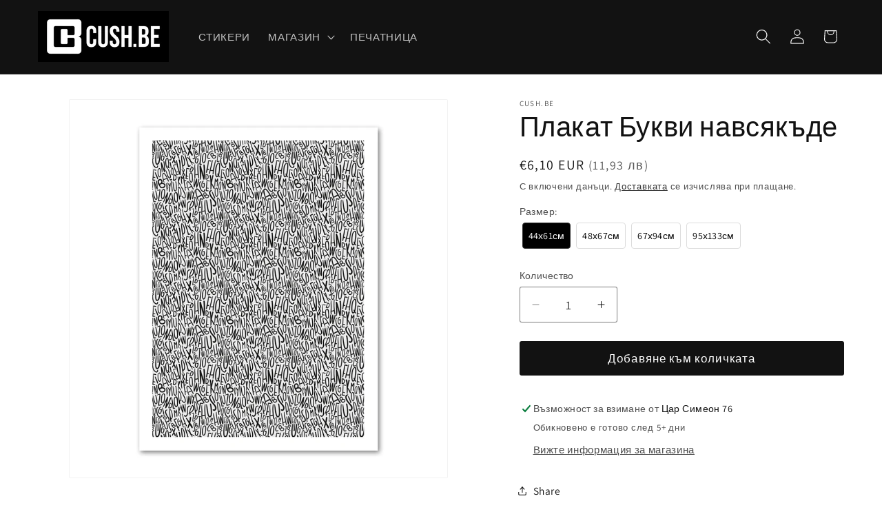

--- FILE ---
content_type: text/html; charset=utf-8
request_url: https://cush.be/products/poster_letters_everywhere
body_size: 44348
content:
<!doctype html>
<html class="js" lang="bg-BG">
  <head><!--Content in content_for_header -->
<!--LayoutHub-Embed--><meta name="layouthub" /><link rel="stylesheet" href="https://fonts.googleapis.com/css?display=swap&family=IBM+Plex+Sans:100,200,300,400,500,600,700,800,900" /><link rel="stylesheet" type="text/css" href="[data-uri]" media="all">
<!--/LayoutHub-Embed--><meta charset="utf-8">
    <meta http-equiv="X-UA-Compatible" content="IE=edge">
    <meta name="viewport" content="width=device-width,initial-scale=1">
    <meta name="theme-color" content="">
    <link rel="canonical" href="https://cush.be/products/poster_letters_everywhere"><link rel="icon" type="image/png" href="//cush.be/cdn/shop/files/cushbe_logo_222570b4-8f64-4b18-86d2-7baadb502d89.png?crop=center&height=32&v=1727260658&width=32"><link rel="preconnect" href="https://fonts.shopifycdn.com" crossorigin><title>
      Плакат с принт Букви навсякъде
 &ndash; Cush.be</title>

    
      <meta name="description" content="Плакат за стена върху сатенена хартия с цветен принт.">
    

    

<meta property="og:site_name" content="Cush.be">
<meta property="og:url" content="https://cush.be/products/poster_letters_everywhere">
<meta property="og:title" content="Плакат с принт Букви навсякъде">
<meta property="og:type" content="product">
<meta property="og:description" content="Плакат за стена върху сатенена хартия с цветен принт."><meta property="og:image" content="http://cush.be/cdn/shop/products/0026-letters_everywhere-poster.jpg?v=1599916605">
  <meta property="og:image:secure_url" content="https://cush.be/cdn/shop/products/0026-letters_everywhere-poster.jpg?v=1599916605">
  <meta property="og:image:width" content="1001">
  <meta property="og:image:height" content="1001"><meta property="og:price:amount" content="6,10">
  <meta property="og:price:currency" content="EUR"><meta name="twitter:card" content="summary_large_image">
<meta name="twitter:title" content="Плакат с принт Букви навсякъде">
<meta name="twitter:description" content="Плакат за стена върху сатенена хартия с цветен принт.">


    <script src="//cush.be/cdn/shop/t/24/assets/constants.js?v=132983761750457495441745570643" defer="defer"></script>
    <script src="//cush.be/cdn/shop/t/24/assets/pubsub.js?v=25310214064522200911745570644" defer="defer"></script>
    <script src="//cush.be/cdn/shop/t/24/assets/global.js?v=184345515105158409801745570643" defer="defer"></script>
    <script src="//cush.be/cdn/shop/t/24/assets/details-disclosure.js?v=13653116266235556501745570643" defer="defer"></script>
    <script src="//cush.be/cdn/shop/t/24/assets/details-modal.js?v=25581673532751508451745570643" defer="defer"></script>
    <script src="//cush.be/cdn/shop/t/24/assets/search-form.js?v=133129549252120666541745570644" defer="defer"></script><script src="//cush.be/cdn/shop/t/24/assets/animations.js?v=88693664871331136111745570643" defer="defer"></script><script>window.performance && window.performance.mark && window.performance.mark('shopify.content_for_header.start');</script><meta name="google-site-verification" content="-wU_uA0eiQG-TALRSbzR14ya07uURz_wD_14Hl7e_yk">
<meta id="shopify-digital-wallet" name="shopify-digital-wallet" content="/47261679777/digital_wallets/dialog">
<meta name="shopify-checkout-api-token" content="c75dc264519ce79c9bcbe6e0a021b3ee">
<link rel="alternate" type="application/json+oembed" href="https://cush.be/products/poster_letters_everywhere.oembed">
<script async="async" src="/checkouts/internal/preloads.js?locale=bg-BG"></script>
<script id="apple-pay-shop-capabilities" type="application/json">{"shopId":47261679777,"countryCode":"BG","currencyCode":"EUR","merchantCapabilities":["supports3DS"],"merchantId":"gid:\/\/shopify\/Shop\/47261679777","merchantName":"Cush.be","requiredBillingContactFields":["postalAddress","email","phone"],"requiredShippingContactFields":["postalAddress","email","phone"],"shippingType":"shipping","supportedNetworks":["visa","masterCard","amex"],"total":{"type":"pending","label":"Cush.be","amount":"1.00"},"shopifyPaymentsEnabled":true,"supportsSubscriptions":true}</script>
<script id="shopify-features" type="application/json">{"accessToken":"c75dc264519ce79c9bcbe6e0a021b3ee","betas":["rich-media-storefront-analytics"],"domain":"cush.be","predictiveSearch":true,"shopId":47261679777,"locale":"bg"}</script>
<script>var Shopify = Shopify || {};
Shopify.shop = "cush-be.myshopify.com";
Shopify.locale = "bg-BG";
Shopify.currency = {"active":"EUR","rate":"1.0"};
Shopify.country = "BG";
Shopify.theme = {"name":"Current","id":181446410583,"schema_name":"Dawn","schema_version":"15.3.0","theme_store_id":887,"role":"main"};
Shopify.theme.handle = "null";
Shopify.theme.style = {"id":null,"handle":null};
Shopify.cdnHost = "cush.be/cdn";
Shopify.routes = Shopify.routes || {};
Shopify.routes.root = "/";</script>
<script type="module">!function(o){(o.Shopify=o.Shopify||{}).modules=!0}(window);</script>
<script>!function(o){function n(){var o=[];function n(){o.push(Array.prototype.slice.apply(arguments))}return n.q=o,n}var t=o.Shopify=o.Shopify||{};t.loadFeatures=n(),t.autoloadFeatures=n()}(window);</script>
<script id="shop-js-analytics" type="application/json">{"pageType":"product"}</script>
<script defer="defer" async type="module" src="//cush.be/cdn/shopifycloud/shop-js/modules/v2/client.init-shop-cart-sync_DXLQXkII.bg-BG.esm.js"></script>
<script defer="defer" async type="module" src="//cush.be/cdn/shopifycloud/shop-js/modules/v2/chunk.common_BKJeJ-8p.esm.js"></script>
<script defer="defer" async type="module" src="//cush.be/cdn/shopifycloud/shop-js/modules/v2/chunk.modal_Dyc71f14.esm.js"></script>
<script type="module">
  await import("//cush.be/cdn/shopifycloud/shop-js/modules/v2/client.init-shop-cart-sync_DXLQXkII.bg-BG.esm.js");
await import("//cush.be/cdn/shopifycloud/shop-js/modules/v2/chunk.common_BKJeJ-8p.esm.js");
await import("//cush.be/cdn/shopifycloud/shop-js/modules/v2/chunk.modal_Dyc71f14.esm.js");

  window.Shopify.SignInWithShop?.initShopCartSync?.({"fedCMEnabled":true,"windoidEnabled":true});

</script>
<script>(function() {
  var isLoaded = false;
  function asyncLoad() {
    if (isLoaded) return;
    isLoaded = true;
    var urls = ["https:\/\/chimpstatic.com\/mcjs-connected\/js\/users\/0c8b77f6cfb8c4c2e0adfeaca\/2b70d39604f52b5ce9db65628.js?shop=cush-be.myshopify.com","https:\/\/app.layouthub.com\/shopify\/layouthub.js?shop=cush-be.myshopify.com","https:\/\/shipping-bar.conversionbear.com\/script?app=shipping_bar\u0026shop=cush-be.myshopify.com","https:\/\/formbuilder.hulkapps.com\/skeletopapp.js?shop=cush-be.myshopify.com","https:\/\/edt.uppercommerce.com\/js\/estimate.js?v=1674140557\u0026shop=cush-be.myshopify.com","https:\/\/rio.pwztag.com\/rio.js?shop=cush-be.myshopify.com","https:\/\/cdn.s3.pop-convert.com\/pcjs.production.min.js?unique_id=cush-be.myshopify.com\u0026shop=cush-be.myshopify.com","https:\/\/script.pop-convert.com\/new-micro\/production.pc.min.js?unique_id=cush-be.myshopify.com\u0026shop=cush-be.myshopify.com","https:\/\/node1.itoris.com\/dpo\/storefront\/include.js?shop=cush-be.myshopify.com"];
    for (var i = 0; i < urls.length; i++) {
      var s = document.createElement('script');
      s.type = 'text/javascript';
      s.async = true;
      s.src = urls[i];
      var x = document.getElementsByTagName('script')[0];
      x.parentNode.insertBefore(s, x);
    }
  };
  if(window.attachEvent) {
    window.attachEvent('onload', asyncLoad);
  } else {
    window.addEventListener('load', asyncLoad, false);
  }
})();</script>
<script id="__st">var __st={"a":47261679777,"offset":7200,"reqid":"71b5ab33-3266-4677-9d9d-890ecfb0ce4d-1769046657","pageurl":"cush.be\/products\/poster_letters_everywhere","u":"acfc6fbc1eaf","p":"product","rtyp":"product","rid":5670483329185};</script>
<script>window.ShopifyPaypalV4VisibilityTracking = true;</script>
<script id="captcha-bootstrap">!function(){'use strict';const t='contact',e='account',n='new_comment',o=[[t,t],['blogs',n],['comments',n],[t,'customer']],c=[[e,'customer_login'],[e,'guest_login'],[e,'recover_customer_password'],[e,'create_customer']],r=t=>t.map((([t,e])=>`form[action*='/${t}']:not([data-nocaptcha='true']) input[name='form_type'][value='${e}']`)).join(','),a=t=>()=>t?[...document.querySelectorAll(t)].map((t=>t.form)):[];function s(){const t=[...o],e=r(t);return a(e)}const i='password',u='form_key',d=['recaptcha-v3-token','g-recaptcha-response','h-captcha-response',i],f=()=>{try{return window.sessionStorage}catch{return}},m='__shopify_v',_=t=>t.elements[u];function p(t,e,n=!1){try{const o=window.sessionStorage,c=JSON.parse(o.getItem(e)),{data:r}=function(t){const{data:e,action:n}=t;return t[m]||n?{data:e,action:n}:{data:t,action:n}}(c);for(const[e,n]of Object.entries(r))t.elements[e]&&(t.elements[e].value=n);n&&o.removeItem(e)}catch(o){console.error('form repopulation failed',{error:o})}}const l='form_type',E='cptcha';function T(t){t.dataset[E]=!0}const w=window,h=w.document,L='Shopify',v='ce_forms',y='captcha';let A=!1;((t,e)=>{const n=(g='f06e6c50-85a8-45c8-87d0-21a2b65856fe',I='https://cdn.shopify.com/shopifycloud/storefront-forms-hcaptcha/ce_storefront_forms_captcha_hcaptcha.v1.5.2.iife.js',D={infoText:'Защитено с hCaptcha',privacyText:'Поверителност',termsText:'Условия'},(t,e,n)=>{const o=w[L][v],c=o.bindForm;if(c)return c(t,g,e,D).then(n);var r;o.q.push([[t,g,e,D],n]),r=I,A||(h.body.append(Object.assign(h.createElement('script'),{id:'captcha-provider',async:!0,src:r})),A=!0)});var g,I,D;w[L]=w[L]||{},w[L][v]=w[L][v]||{},w[L][v].q=[],w[L][y]=w[L][y]||{},w[L][y].protect=function(t,e){n(t,void 0,e),T(t)},Object.freeze(w[L][y]),function(t,e,n,w,h,L){const[v,y,A,g]=function(t,e,n){const i=e?o:[],u=t?c:[],d=[...i,...u],f=r(d),m=r(i),_=r(d.filter((([t,e])=>n.includes(e))));return[a(f),a(m),a(_),s()]}(w,h,L),I=t=>{const e=t.target;return e instanceof HTMLFormElement?e:e&&e.form},D=t=>v().includes(t);t.addEventListener('submit',(t=>{const e=I(t);if(!e)return;const n=D(e)&&!e.dataset.hcaptchaBound&&!e.dataset.recaptchaBound,o=_(e),c=g().includes(e)&&(!o||!o.value);(n||c)&&t.preventDefault(),c&&!n&&(function(t){try{if(!f())return;!function(t){const e=f();if(!e)return;const n=_(t);if(!n)return;const o=n.value;o&&e.removeItem(o)}(t);const e=Array.from(Array(32),(()=>Math.random().toString(36)[2])).join('');!function(t,e){_(t)||t.append(Object.assign(document.createElement('input'),{type:'hidden',name:u})),t.elements[u].value=e}(t,e),function(t,e){const n=f();if(!n)return;const o=[...t.querySelectorAll(`input[type='${i}']`)].map((({name:t})=>t)),c=[...d,...o],r={};for(const[a,s]of new FormData(t).entries())c.includes(a)||(r[a]=s);n.setItem(e,JSON.stringify({[m]:1,action:t.action,data:r}))}(t,e)}catch(e){console.error('failed to persist form',e)}}(e),e.submit())}));const S=(t,e)=>{t&&!t.dataset[E]&&(n(t,e.some((e=>e===t))),T(t))};for(const o of['focusin','change'])t.addEventListener(o,(t=>{const e=I(t);D(e)&&S(e,y())}));const B=e.get('form_key'),M=e.get(l),P=B&&M;t.addEventListener('DOMContentLoaded',(()=>{const t=y();if(P)for(const e of t)e.elements[l].value===M&&p(e,B);[...new Set([...A(),...v().filter((t=>'true'===t.dataset.shopifyCaptcha))])].forEach((e=>S(e,t)))}))}(h,new URLSearchParams(w.location.search),n,t,e,['guest_login'])})(!0,!0)}();</script>
<script integrity="sha256-4kQ18oKyAcykRKYeNunJcIwy7WH5gtpwJnB7kiuLZ1E=" data-source-attribution="shopify.loadfeatures" defer="defer" src="//cush.be/cdn/shopifycloud/storefront/assets/storefront/load_feature-a0a9edcb.js" crossorigin="anonymous"></script>
<script data-source-attribution="shopify.dynamic_checkout.dynamic.init">var Shopify=Shopify||{};Shopify.PaymentButton=Shopify.PaymentButton||{isStorefrontPortableWallets:!0,init:function(){window.Shopify.PaymentButton.init=function(){};var t=document.createElement("script");t.src="https://cush.be/cdn/shopifycloud/portable-wallets/latest/portable-wallets.bg.js",t.type="module",document.head.appendChild(t)}};
</script>
<script data-source-attribution="shopify.dynamic_checkout.buyer_consent">
  function portableWalletsHideBuyerConsent(e){var t=document.getElementById("shopify-buyer-consent"),n=document.getElementById("shopify-subscription-policy-button");t&&n&&(t.classList.add("hidden"),t.setAttribute("aria-hidden","true"),n.removeEventListener("click",e))}function portableWalletsShowBuyerConsent(e){var t=document.getElementById("shopify-buyer-consent"),n=document.getElementById("shopify-subscription-policy-button");t&&n&&(t.classList.remove("hidden"),t.removeAttribute("aria-hidden"),n.addEventListener("click",e))}window.Shopify?.PaymentButton&&(window.Shopify.PaymentButton.hideBuyerConsent=portableWalletsHideBuyerConsent,window.Shopify.PaymentButton.showBuyerConsent=portableWalletsShowBuyerConsent);
</script>
<script data-source-attribution="shopify.dynamic_checkout.cart.bootstrap">document.addEventListener("DOMContentLoaded",(function(){function t(){return document.querySelector("shopify-accelerated-checkout-cart, shopify-accelerated-checkout")}if(t())Shopify.PaymentButton.init();else{new MutationObserver((function(e,n){t()&&(Shopify.PaymentButton.init(),n.disconnect())})).observe(document.body,{childList:!0,subtree:!0})}}));
</script>
<script id='scb4127' type='text/javascript' async='' src='https://cush.be/cdn/shopifycloud/privacy-banner/storefront-banner.js'></script><link id="shopify-accelerated-checkout-styles" rel="stylesheet" media="screen" href="https://cush.be/cdn/shopifycloud/portable-wallets/latest/accelerated-checkout-backwards-compat.css" crossorigin="anonymous">
<style id="shopify-accelerated-checkout-cart">
        #shopify-buyer-consent {
  margin-top: 1em;
  display: inline-block;
  width: 100%;
}

#shopify-buyer-consent.hidden {
  display: none;
}

#shopify-subscription-policy-button {
  background: none;
  border: none;
  padding: 0;
  text-decoration: underline;
  font-size: inherit;
  cursor: pointer;
}

#shopify-subscription-policy-button::before {
  box-shadow: none;
}

      </style>
<script id="sections-script" data-sections="header" defer="defer" src="//cush.be/cdn/shop/t/24/compiled_assets/scripts.js?v=11256"></script>
<script>window.performance && window.performance.mark && window.performance.mark('shopify.content_for_header.end');</script>


    <style data-shopify>
      @font-face {
  font-family: Assistant;
  font-weight: 400;
  font-style: normal;
  font-display: swap;
  src: url("//cush.be/cdn/fonts/assistant/assistant_n4.9120912a469cad1cc292572851508ca49d12e768.woff2") format("woff2"),
       url("//cush.be/cdn/fonts/assistant/assistant_n4.6e9875ce64e0fefcd3f4446b7ec9036b3ddd2985.woff") format("woff");
}

      @font-face {
  font-family: Assistant;
  font-weight: 700;
  font-style: normal;
  font-display: swap;
  src: url("//cush.be/cdn/fonts/assistant/assistant_n7.bf44452348ec8b8efa3aa3068825305886b1c83c.woff2") format("woff2"),
       url("//cush.be/cdn/fonts/assistant/assistant_n7.0c887fee83f6b3bda822f1150b912c72da0f7b64.woff") format("woff");
}

      
      
      @font-face {
  font-family: Assistant;
  font-weight: 400;
  font-style: normal;
  font-display: swap;
  src: url("//cush.be/cdn/fonts/assistant/assistant_n4.9120912a469cad1cc292572851508ca49d12e768.woff2") format("woff2"),
       url("//cush.be/cdn/fonts/assistant/assistant_n4.6e9875ce64e0fefcd3f4446b7ec9036b3ddd2985.woff") format("woff");
}


      
        :root,
        .color-scheme-1 {
          --color-background: 255,255,255;
        
          --gradient-background: #ffffff;
        

        

        --color-foreground: 18,18,18;
        --color-background-contrast: 191,191,191;
        --color-shadow: 18,18,18;
        --color-button: 18,18,18;
        --color-button-text: 255,255,255;
        --color-secondary-button: 255,255,255;
        --color-secondary-button-text: 18,18,18;
        --color-link: 18,18,18;
        --color-badge-foreground: 18,18,18;
        --color-badge-background: 255,255,255;
        --color-badge-border: 18,18,18;
        --payment-terms-background-color: rgb(255 255 255);
      }
      
        
        .color-scheme-2 {
          --color-background: 243,243,243;
        
          --gradient-background: #f3f3f3;
        

        

        --color-foreground: 18,18,18;
        --color-background-contrast: 179,179,179;
        --color-shadow: 18,18,18;
        --color-button: 18,18,18;
        --color-button-text: 243,243,243;
        --color-secondary-button: 243,243,243;
        --color-secondary-button-text: 18,18,18;
        --color-link: 18,18,18;
        --color-badge-foreground: 18,18,18;
        --color-badge-background: 243,243,243;
        --color-badge-border: 18,18,18;
        --payment-terms-background-color: rgb(243 243 243);
      }
      
        
        .color-scheme-3 {
          --color-background: 36,40,51;
        
          --gradient-background: #242833;
        

        

        --color-foreground: 255,255,255;
        --color-background-contrast: 47,52,66;
        --color-shadow: 18,18,18;
        --color-button: 255,255,255;
        --color-button-text: 0,0,0;
        --color-secondary-button: 36,40,51;
        --color-secondary-button-text: 255,255,255;
        --color-link: 255,255,255;
        --color-badge-foreground: 255,255,255;
        --color-badge-background: 36,40,51;
        --color-badge-border: 255,255,255;
        --payment-terms-background-color: rgb(36 40 51);
      }
      
        
        .color-scheme-4 {
          --color-background: 18,18,18;
        
          --gradient-background: #121212;
        

        

        --color-foreground: 255,255,255;
        --color-background-contrast: 146,146,146;
        --color-shadow: 18,18,18;
        --color-button: 255,255,255;
        --color-button-text: 18,18,18;
        --color-secondary-button: 18,18,18;
        --color-secondary-button-text: 255,255,255;
        --color-link: 255,255,255;
        --color-badge-foreground: 255,255,255;
        --color-badge-background: 18,18,18;
        --color-badge-border: 255,255,255;
        --payment-terms-background-color: rgb(18 18 18);
      }
      
        
        .color-scheme-5 {
          --color-background: 51,79,180;
        
          --gradient-background: #334fb4;
        

        

        --color-foreground: 255,255,255;
        --color-background-contrast: 23,35,81;
        --color-shadow: 18,18,18;
        --color-button: 255,255,255;
        --color-button-text: 51,79,180;
        --color-secondary-button: 51,79,180;
        --color-secondary-button-text: 255,255,255;
        --color-link: 255,255,255;
        --color-badge-foreground: 255,255,255;
        --color-badge-background: 51,79,180;
        --color-badge-border: 255,255,255;
        --payment-terms-background-color: rgb(51 79 180);
      }
      
        
        .color-scheme-85e9f1a6-2d78-44d1-8260-74a6f82fcd38 {
          --color-background: 255,255,255;
        
          --gradient-background: #000;
        

        

        --color-foreground: 18,18,18;
        --color-background-contrast: 191,191,191;
        --color-shadow: 18,18,18;
        --color-button: 18,18,18;
        --color-button-text: 255,255,255;
        --color-secondary-button: 255,255,255;
        --color-secondary-button-text: 18,18,18;
        --color-link: 18,18,18;
        --color-badge-foreground: 18,18,18;
        --color-badge-background: 255,255,255;
        --color-badge-border: 18,18,18;
        --payment-terms-background-color: rgb(255 255 255);
      }
      
        
        .color-scheme-316f7088-1aa3-43fd-a27d-3ef1bc9f8ea8 {
          --color-background: 255,255,255;
        
          --gradient-background: #ffffff;
        

        

        --color-foreground: 18,18,18;
        --color-background-contrast: 191,191,191;
        --color-shadow: 196,122,21;
        --color-button: 18,18,18;
        --color-button-text: 133,164,190;
        --color-secondary-button: 255,255,255;
        --color-secondary-button-text: 180,62,173;
        --color-link: 180,62,173;
        --color-badge-foreground: 18,18,18;
        --color-badge-background: 255,255,255;
        --color-badge-border: 18,18,18;
        --payment-terms-background-color: rgb(255 255 255);
      }
      

      body, .color-scheme-1, .color-scheme-2, .color-scheme-3, .color-scheme-4, .color-scheme-5, .color-scheme-85e9f1a6-2d78-44d1-8260-74a6f82fcd38, .color-scheme-316f7088-1aa3-43fd-a27d-3ef1bc9f8ea8 {
        color: rgba(var(--color-foreground), 0.75);
        background-color: rgb(var(--color-background));
      }

      :root {
        --font-body-family: Assistant, sans-serif;
        --font-body-style: normal;
        --font-body-weight: 400;
        --font-body-weight-bold: 700;

        --font-heading-family: Assistant, sans-serif;
        --font-heading-style: normal;
        --font-heading-weight: 400;

        --font-body-scale: 1.1;
        --font-heading-scale: 0.9090909090909091;

        --media-padding: px;
        --media-border-opacity: 0.05;
        --media-border-width: 1px;
        --media-radius: 2px;
        --media-shadow-opacity: 0.0;
        --media-shadow-horizontal-offset: 0px;
        --media-shadow-vertical-offset: 0px;
        --media-shadow-blur-radius: 0px;
        --media-shadow-visible: 0;

        --page-width: 120rem;
        --page-width-margin: 0rem;

        --product-card-image-padding: 0.0rem;
        --product-card-corner-radius: 0.2rem;
        --product-card-text-alignment: left;
        --product-card-border-width: 0.0rem;
        --product-card-border-opacity: 0.0;
        --product-card-shadow-opacity: 0.1;
        --product-card-shadow-visible: 1;
        --product-card-shadow-horizontal-offset: 0.0rem;
        --product-card-shadow-vertical-offset: 0.0rem;
        --product-card-shadow-blur-radius: 0.0rem;

        --collection-card-image-padding: 0.0rem;
        --collection-card-corner-radius: 0.2rem;
        --collection-card-text-alignment: left;
        --collection-card-border-width: 0.0rem;
        --collection-card-border-opacity: 0.0;
        --collection-card-shadow-opacity: 0.1;
        --collection-card-shadow-visible: 1;
        --collection-card-shadow-horizontal-offset: 0.0rem;
        --collection-card-shadow-vertical-offset: 0.0rem;
        --collection-card-shadow-blur-radius: 0.0rem;

        --blog-card-image-padding: 0.0rem;
        --blog-card-corner-radius: 0.2rem;
        --blog-card-text-alignment: left;
        --blog-card-border-width: 0.0rem;
        --blog-card-border-opacity: 0.0;
        --blog-card-shadow-opacity: 0.1;
        --blog-card-shadow-visible: 1;
        --blog-card-shadow-horizontal-offset: 0.0rem;
        --blog-card-shadow-vertical-offset: 0.0rem;
        --blog-card-shadow-blur-radius: 0.0rem;

        --badge-corner-radius: 4.0rem;

        --popup-border-width: 1px;
        --popup-border-opacity: 0.1;
        --popup-corner-radius: 2px;
        --popup-shadow-opacity: 0.0;
        --popup-shadow-horizontal-offset: 0px;
        --popup-shadow-vertical-offset: 0px;
        --popup-shadow-blur-radius: 0px;

        --drawer-border-width: 1px;
        --drawer-border-opacity: 0.1;
        --drawer-shadow-opacity: 0.0;
        --drawer-shadow-horizontal-offset: 0px;
        --drawer-shadow-vertical-offset: 0px;
        --drawer-shadow-blur-radius: 0px;

        --spacing-sections-desktop: 0px;
        --spacing-sections-mobile: 0px;

        --grid-desktop-vertical-spacing: 8px;
        --grid-desktop-horizontal-spacing: 8px;
        --grid-mobile-vertical-spacing: 4px;
        --grid-mobile-horizontal-spacing: 4px;

        --text-boxes-border-opacity: 1.0;
        --text-boxes-border-width: 0px;
        --text-boxes-radius: 2px;
        --text-boxes-shadow-opacity: 0.0;
        --text-boxes-shadow-visible: 0;
        --text-boxes-shadow-horizontal-offset: 0px;
        --text-boxes-shadow-vertical-offset: 0px;
        --text-boxes-shadow-blur-radius: 0px;

        --buttons-radius: 2px;
        --buttons-radius-outset: 3px;
        --buttons-border-width: 0px;
        --buttons-border-opacity: 0.0;
        --buttons-shadow-opacity: 0.0;
        --buttons-shadow-visible: 0;
        --buttons-shadow-horizontal-offset: 0px;
        --buttons-shadow-vertical-offset: 0px;
        --buttons-shadow-blur-radius: 0px;
        --buttons-border-offset: 0.3px;

        --inputs-radius: 2px;
        --inputs-border-width: 1px;
        --inputs-border-opacity: 0.55;
        --inputs-shadow-opacity: 0.0;
        --inputs-shadow-horizontal-offset: 0px;
        --inputs-margin-offset: 0px;
        --inputs-shadow-vertical-offset: 0px;
        --inputs-shadow-blur-radius: 0px;
        --inputs-radius-outset: 3px;

        --variant-pills-radius: 40px;
        --variant-pills-border-width: 1px;
        --variant-pills-border-opacity: 0.55;
        --variant-pills-shadow-opacity: 0.0;
        --variant-pills-shadow-horizontal-offset: 0px;
        --variant-pills-shadow-vertical-offset: 0px;
        --variant-pills-shadow-blur-radius: 0px;
      }

      *,
      *::before,
      *::after {
        box-sizing: inherit;
      }

      html {
        box-sizing: border-box;
        font-size: calc(var(--font-body-scale) * 62.5%);
        height: 100%;
      }

      body {
        display: grid;
        grid-template-rows: auto auto 1fr auto;
        grid-template-columns: 100%;
        min-height: 100%;
        margin: 0;
        font-size: 1.5rem;
        letter-spacing: 0.06rem;
        line-height: calc(1 + 0.8 / var(--font-body-scale));
        font-family: var(--font-body-family);
        font-style: var(--font-body-style);
        font-weight: var(--font-body-weight);
      }

      @media screen and (min-width: 750px) {
        body {
          font-size: 1.6rem;
        }
      }
    </style>

    <link href="//cush.be/cdn/shop/t/24/assets/base.css?v=49675708895686800361748440844" rel="stylesheet" type="text/css" media="all" />
    <link rel="stylesheet" href="//cush.be/cdn/shop/t/24/assets/component-cart-items.css?v=123238115697927560811745570643" media="print" onload="this.media='all'">
      <link rel="preload" as="font" href="//cush.be/cdn/fonts/assistant/assistant_n4.9120912a469cad1cc292572851508ca49d12e768.woff2" type="font/woff2" crossorigin>
      

      <link rel="preload" as="font" href="//cush.be/cdn/fonts/assistant/assistant_n4.9120912a469cad1cc292572851508ca49d12e768.woff2" type="font/woff2" crossorigin>
      
<link
        rel="stylesheet"
        href="//cush.be/cdn/shop/t/24/assets/component-predictive-search.css?v=118923337488134913561745570643"
        media="print"
        onload="this.media='all'"
      ><script>
      if (Shopify.designMode) {
        document.documentElement.classList.add('shopify-design-mode');
      }
    </script>
    <script type="text/javascript">
    (function(c,l,a,r,i,t,y){
        c[a]=c[a]||function(){(c[a].q=c[a].q||[]).push(arguments)};
        t=l.createElement(r);t.async=1;t.src="https://www.clarity.ms/tag/"+i;
        y=l.getElementsByTagName(r)[0];y.parentNode.insertBefore(t,y);
    })(window, document, "clarity", "script", "rumj8cf159");
</script>
  <!-- BEGIN app block: shopify://apps/variant-image-wizard-swatch/blocks/app-embed/66205c03-f474-4e2c-b275-0a2806eeac16 -->

<script>
  if (typeof __productWizRio !== 'undefined') {
    throw new Error('Rio code has already been instantiated!');
  }
  var __productWizRioProduct = {"id":5670483329185,"title":"Плакат Букви навсякъде","handle":"poster_letters_everywhere","description":"\u003cp\u003e- 200 грама изключително бяла сатенена хартия.\u003c\/p\u003e\u003cp\u003e- бяло пространство около принта за по-лесно рамкиране\u003c\/p\u003e\u003cp\u003e- четири размера - 44см x 61см, 48см x 67см, 67см х 94см и 95см х 133см\u003c\/p\u003e\u003cp\u003e\u003ca href=\"https:\/\/cush.be\/pages\/%D0%BD%D0%B0-%D0%B5%D0%B4%D1%80%D0%BE\" target=\"_blank\"\u003e\u003cstrong\u003eЗа поръчки над 10 броя или собствен дизайн\u003c\/strong\u003e\u003c\/a\u003e\u003c\/p\u003e","published_at":"2020-10-20T10:24:43+03:00","created_at":"2020-09-12T16:16:45+03:00","vendor":"Cush.be","type":"Плакати","tags":["0026","mass upload","own","poster"],"price":610,"price_min":610,"price_max":1790,"available":true,"price_varies":true,"compare_at_price":null,"compare_at_price_min":0,"compare_at_price_max":0,"compare_at_price_varies":false,"variants":[{"id":36178368888993,"title":"44х61см","option1":"44х61см","option2":null,"option3":null,"sku":"PSTR44X610026","requires_shipping":true,"taxable":true,"featured_image":null,"available":true,"name":"Плакат Букви навсякъде - 44х61см","public_title":"44х61см","options":["44х61см"],"price":610,"weight":60,"compare_at_price":null,"inventory_management":"shopify","barcode":"3801041005903","requires_selling_plan":false,"selling_plan_allocations":[]},{"id":36178368921761,"title":"48х67см","option1":"48х67см","option2":null,"option3":null,"sku":"PSTR48X670026","requires_shipping":true,"taxable":true,"featured_image":null,"available":true,"name":"Плакат Букви навсякъде - 48х67см","public_title":"48х67см","options":["48х67см"],"price":710,"weight":70,"compare_at_price":null,"inventory_management":"shopify","barcode":"3801041005934","requires_selling_plan":false,"selling_plan_allocations":[]},{"id":36178368954529,"title":"67х94см","option1":"67х94см","option2":null,"option3":null,"sku":"PSTR67X940026","requires_shipping":true,"taxable":true,"featured_image":null,"available":true,"name":"Плакат Букви навсякъде - 67х94см","public_title":"67х94см","options":["67х94см"],"price":1120,"weight":130,"compare_at_price":null,"inventory_management":"shopify","barcode":"3801041005989","requires_selling_plan":false,"selling_plan_allocations":[]},{"id":36178368987297,"title":"95х133см","option1":"95х133см","option2":null,"option3":null,"sku":"PSTR95X1330026","requires_shipping":true,"taxable":true,"featured_image":null,"available":true,"name":"Плакат Букви навсякъде - 95х133см","public_title":"95х133см","options":["95х133см"],"price":1790,"weight":260,"compare_at_price":null,"inventory_management":"shopify","barcode":"3801041006030","requires_selling_plan":false,"selling_plan_allocations":[]}],"images":["\/\/cush.be\/cdn\/shop\/products\/0026-letters_everywhere-poster.jpg?v=1599916605"],"featured_image":"\/\/cush.be\/cdn\/shop\/products\/0026-letters_everywhere-poster.jpg?v=1599916605","options":["Размер"],"media":[{"alt":"Letters_everywhere","id":11179484348577,"position":1,"preview_image":{"aspect_ratio":1.0,"height":1001,"width":1001,"src":"\/\/cush.be\/cdn\/shop\/products\/0026-letters_everywhere-poster.jpg?v=1599916605"},"aspect_ratio":1.0,"height":1001,"media_type":"image","src":"\/\/cush.be\/cdn\/shop\/products\/0026-letters_everywhere-poster.jpg?v=1599916605","width":1001}],"requires_selling_plan":false,"selling_plan_groups":[],"content":"\u003cp\u003e- 200 грама изключително бяла сатенена хартия.\u003c\/p\u003e\u003cp\u003e- бяло пространство около принта за по-лесно рамкиране\u003c\/p\u003e\u003cp\u003e- четири размера - 44см x 61см, 48см x 67см, 67см х 94см и 95см х 133см\u003c\/p\u003e\u003cp\u003e\u003ca href=\"https:\/\/cush.be\/pages\/%D0%BD%D0%B0-%D0%B5%D0%B4%D1%80%D0%BE\" target=\"_blank\"\u003e\u003cstrong\u003eЗа поръчки над 10 броя или собствен дизайн\u003c\/strong\u003e\u003c\/a\u003e\u003c\/p\u003e"};
  if (typeof __productWizRioProduct === 'object' && __productWizRioProduct !== null) {
    __productWizRioProduct.options = [{"name":"Размер","position":1,"values":["44х61см","48х67см","67х94см","95х133см"]}];
  }
  
  var __productWizRioGzipDecoder=(()=>{var N=Object.defineProperty;var Ar=Object.getOwnPropertyDescriptor;var Mr=Object.getOwnPropertyNames;var Sr=Object.prototype.hasOwnProperty;var Ur=(r,n)=>{for(var t in n)N(r,t,{get:n[t],enumerable:!0})},Fr=(r,n,t,e)=>{if(n&&typeof n=="object"||typeof n=="function")for(let i of Mr(n))!Sr.call(r,i)&&i!==t&&N(r,i,{get:()=>n[i],enumerable:!(e=Ar(n,i))||e.enumerable});return r};var Cr=r=>Fr(N({},"__esModule",{value:!0}),r);var Jr={};Ur(Jr,{U8fromBase64:()=>pr,decodeGzippedJson:()=>gr});var f=Uint8Array,S=Uint16Array,Dr=Int32Array,ir=new f([0,0,0,0,0,0,0,0,1,1,1,1,2,2,2,2,3,3,3,3,4,4,4,4,5,5,5,5,0,0,0,0]),ar=new f([0,0,0,0,1,1,2,2,3,3,4,4,5,5,6,6,7,7,8,8,9,9,10,10,11,11,12,12,13,13,0,0]),Tr=new f([16,17,18,0,8,7,9,6,10,5,11,4,12,3,13,2,14,1,15]),or=function(r,n){for(var t=new S(31),e=0;e<31;++e)t[e]=n+=1<<r[e-1];for(var i=new Dr(t[30]),e=1;e<30;++e)for(var l=t[e];l<t[e+1];++l)i[l]=l-t[e]<<5|e;return{b:t,r:i}},sr=or(ir,2),fr=sr.b,Ir=sr.r;fr[28]=258,Ir[258]=28;var hr=or(ar,0),Zr=hr.b,jr=hr.r,k=new S(32768);for(o=0;o<32768;++o)g=(o&43690)>>1|(o&21845)<<1,g=(g&52428)>>2|(g&13107)<<2,g=(g&61680)>>4|(g&3855)<<4,k[o]=((g&65280)>>8|(g&255)<<8)>>1;var g,o,I=function(r,n,t){for(var e=r.length,i=0,l=new S(n);i<e;++i)r[i]&&++l[r[i]-1];var y=new S(n);for(i=1;i<n;++i)y[i]=y[i-1]+l[i-1]<<1;var p;if(t){p=new S(1<<n);var z=15-n;for(i=0;i<e;++i)if(r[i])for(var U=i<<4|r[i],w=n-r[i],a=y[r[i]-1]++<<w,s=a|(1<<w)-1;a<=s;++a)p[k[a]>>z]=U}else for(p=new S(e),i=0;i<e;++i)r[i]&&(p[i]=k[y[r[i]-1]++]>>15-r[i]);return p},Z=new f(288);for(o=0;o<144;++o)Z[o]=8;var o;for(o=144;o<256;++o)Z[o]=9;var o;for(o=256;o<280;++o)Z[o]=7;var o;for(o=280;o<288;++o)Z[o]=8;var o,ur=new f(32);for(o=0;o<32;++o)ur[o]=5;var o;var Br=I(Z,9,1);var Er=I(ur,5,1),j=function(r){for(var n=r[0],t=1;t<r.length;++t)r[t]>n&&(n=r[t]);return n},v=function(r,n,t){var e=n/8|0;return(r[e]|r[e+1]<<8)>>(n&7)&t},R=function(r,n){var t=n/8|0;return(r[t]|r[t+1]<<8|r[t+2]<<16)>>(n&7)},Gr=function(r){return(r+7)/8|0},lr=function(r,n,t){return(n==null||n<0)&&(n=0),(t==null||t>r.length)&&(t=r.length),new f(r.subarray(n,t))};var Or=["unexpected EOF","invalid block type","invalid length/literal","invalid distance","stream finished","no stream handler",,"no callback","invalid UTF-8 data","extra field too long","date not in range 1980-2099","filename too long","stream finishing","invalid zip data"],u=function(r,n,t){var e=new Error(n||Or[r]);if(e.code=r,Error.captureStackTrace&&Error.captureStackTrace(e,u),!t)throw e;return e},qr=function(r,n,t,e){var i=r.length,l=e?e.length:0;if(!i||n.f&&!n.l)return t||new f(0);var y=!t,p=y||n.i!=2,z=n.i;y&&(t=new f(i*3));var U=function(nr){var tr=t.length;if(nr>tr){var er=new f(Math.max(tr*2,nr));er.set(t),t=er}},w=n.f||0,a=n.p||0,s=n.b||0,x=n.l,B=n.d,F=n.m,C=n.n,G=i*8;do{if(!x){w=v(r,a,1);var O=v(r,a+1,3);if(a+=3,O)if(O==1)x=Br,B=Er,F=9,C=5;else if(O==2){var L=v(r,a,31)+257,Y=v(r,a+10,15)+4,K=L+v(r,a+5,31)+1;a+=14;for(var D=new f(K),P=new f(19),h=0;h<Y;++h)P[Tr[h]]=v(r,a+h*3,7);a+=Y*3;for(var Q=j(P),yr=(1<<Q)-1,wr=I(P,Q,1),h=0;h<K;){var V=wr[v(r,a,yr)];a+=V&15;var c=V>>4;if(c<16)D[h++]=c;else{var A=0,E=0;for(c==16?(E=3+v(r,a,3),a+=2,A=D[h-1]):c==17?(E=3+v(r,a,7),a+=3):c==18&&(E=11+v(r,a,127),a+=7);E--;)D[h++]=A}}var X=D.subarray(0,L),m=D.subarray(L);F=j(X),C=j(m),x=I(X,F,1),B=I(m,C,1)}else u(1);else{var c=Gr(a)+4,q=r[c-4]|r[c-3]<<8,d=c+q;if(d>i){z&&u(0);break}p&&U(s+q),t.set(r.subarray(c,d),s),n.b=s+=q,n.p=a=d*8,n.f=w;continue}if(a>G){z&&u(0);break}}p&&U(s+131072);for(var mr=(1<<F)-1,xr=(1<<C)-1,$=a;;$=a){var A=x[R(r,a)&mr],M=A>>4;if(a+=A&15,a>G){z&&u(0);break}if(A||u(2),M<256)t[s++]=M;else if(M==256){$=a,x=null;break}else{var b=M-254;if(M>264){var h=M-257,T=ir[h];b=v(r,a,(1<<T)-1)+fr[h],a+=T}var H=B[R(r,a)&xr],J=H>>4;H||u(3),a+=H&15;var m=Zr[J];if(J>3){var T=ar[J];m+=R(r,a)&(1<<T)-1,a+=T}if(a>G){z&&u(0);break}p&&U(s+131072);var _=s+b;if(s<m){var rr=l-m,zr=Math.min(m,_);for(rr+s<0&&u(3);s<zr;++s)t[s]=e[rr+s]}for(;s<_;++s)t[s]=t[s-m]}}n.l=x,n.p=$,n.b=s,n.f=w,x&&(w=1,n.m=F,n.d=B,n.n=C)}while(!w);return s!=t.length&&y?lr(t,0,s):t.subarray(0,s)};var dr=new f(0);var Lr=function(r){(r[0]!=31||r[1]!=139||r[2]!=8)&&u(6,"invalid gzip data");var n=r[3],t=10;n&4&&(t+=(r[10]|r[11]<<8)+2);for(var e=(n>>3&1)+(n>>4&1);e>0;e-=!r[t++]);return t+(n&2)},Pr=function(r){var n=r.length;return(r[n-4]|r[n-3]<<8|r[n-2]<<16|r[n-1]<<24)>>>0};function vr(r,n){var t=Lr(r);return t+8>r.length&&u(6,"invalid gzip data"),qr(r.subarray(t,-8),{i:2},n&&n.out||new f(Pr(r)),n&&n.dictionary)}var W=typeof TextDecoder<"u"&&new TextDecoder,$r=0;try{W.decode(dr,{stream:!0}),$r=1}catch{}var Hr=function(r){for(var n="",t=0;;){var e=r[t++],i=(e>127)+(e>223)+(e>239);if(t+i>r.length)return{s:n,r:lr(r,t-1)};i?i==3?(e=((e&15)<<18|(r[t++]&63)<<12|(r[t++]&63)<<6|r[t++]&63)-65536,n+=String.fromCharCode(55296|e>>10,56320|e&1023)):i&1?n+=String.fromCharCode((e&31)<<6|r[t++]&63):n+=String.fromCharCode((e&15)<<12|(r[t++]&63)<<6|r[t++]&63):n+=String.fromCharCode(e)}};function cr(r,n){if(n){for(var t="",e=0;e<r.length;e+=16384)t+=String.fromCharCode.apply(null,r.subarray(e,e+16384));return t}else{if(W)return W.decode(r);var i=Hr(r),l=i.s,t=i.r;return t.length&&u(8),l}}function pr(r){let n=atob(r),t=new Uint8Array(n.length);for(let e=0;e<n.length;e++)t[e]=n.charCodeAt(e);return t}function gr(r){let n=pr(r),t=vr(n);return JSON.parse(cr(t))}return Cr(Jr);})();

  var __productWizRioVariantsData = null;
  if (__productWizRioVariantsData && typeof __productWizRioVariantsData === 'string') {
    try {
      __productWizRioVariantsData = JSON.parse(__productWizRioVariantsData);
    } catch (e) {
      console.warn('Failed to parse rio-variants metafield:', e);
      __productWizRioVariantsData = null;
    }
  }
  
  if (__productWizRioVariantsData && typeof __productWizRioVariantsData === 'object' && __productWizRioVariantsData.compressed) {
    try {
      __productWizRioVariantsData = __productWizRioGzipDecoder.decodeGzippedJson(__productWizRioVariantsData.compressed);
    } catch (e) {
      console.warn('Failed to decompress rio-variants metafield:', e);
      __productWizRioVariantsData = null;
    }
  }
  
  if (__productWizRioVariantsData && 
      __productWizRioVariantsData.variants && 
      Array.isArray(__productWizRioVariantsData.variants)) {
    
    let mergedVariants = (__productWizRioProduct.variants || []).slice();

    let existingIds = new Map();
    mergedVariants.forEach(function(variant) {
      existingIds.set(variant.id, true);
    });

    let newVariantsAdded = 0;
    __productWizRioVariantsData.variants.forEach(function(metaVariant) {
      if (!existingIds.has(metaVariant.id)) {
        mergedVariants.push(metaVariant);
        newVariantsAdded++;
      }
    });

    __productWizRioProduct.variants = mergedVariants;
    __productWizRioProduct.variantsCount = mergedVariants.length;
    __productWizRioProduct.available = mergedVariants.some(function(v) { return v.available; });
  }

  var __productWizRioHasOnlyDefaultVariant = false;
  var __productWizRioAssets = [{"id":"d2bbbb6a-e7fe-4ac8-ac32-a7e4bfe5c48f.png","url":"https:\/\/cdn.shopify.com\/s\/files\/1\/0472\/6167\/9777\/t\/7\/assets\/d2bbbb6a-e7fe-4ac8-ac32-a7e4bfe5c48f.png?v=1632299378","themeId":"127192039585"},{"id":"1e0af504-a2c6-4fc3-b2a8-58233a37716f.png","url":"https:\/\/cdn.shopify.com\/s\/files\/1\/0472\/6167\/9777\/t\/7\/assets\/1e0af504-a2c6-4fc3-b2a8-58233a37716f.png?v=1632466407","themeId":"127192039585"},{"id":"8415abf7-d1b3-4f47-ba1f-e1ae630b82f9.png","url":"https:\/\/cdn.shopify.com\/s\/files\/1\/0472\/6167\/9777\/t\/7\/assets\/8415abf7-d1b3-4f47-ba1f-e1ae630b82f9.png?v=1632466427","themeId":"127192039585"},{"id":"83562b15-8939-41d9-a3ff-6088fd18b6d6.png","url":"https:\/\/cdn.shopify.com\/s\/files\/1\/0472\/6167\/9777\/t\/7\/assets\/83562b15-8939-41d9-a3ff-6088fd18b6d6.png?v=1632466443","themeId":"127192039585"},{"id":"14852670-74bd-4f55-80b7-2942dee2e81d.png","url":"https:\/\/cdn.shopify.com\/s\/files\/1\/0472\/6167\/9777\/t\/7\/assets\/14852670-74bd-4f55-80b7-2942dee2e81d.png?v=1632466455","themeId":"127192039585"},{"id":"98fd6891-983a-41af-9d80-c277e45ca2ec.png","url":"https:\/\/cdn.shopify.com\/s\/files\/1\/0472\/6167\/9777\/t\/7\/assets\/98fd6891-983a-41af-9d80-c277e45ca2ec.png?v=1632466589","themeId":"127192039585"},{"id":"5d4d0095-98ef-4680-ae24-1ab4c6199d14.png","url":"https:\/\/cdn.shopify.com\/s\/files\/1\/0472\/6167\/9777\/t\/7\/assets\/5d4d0095-98ef-4680-ae24-1ab4c6199d14.png?v=1632483261","themeId":"127192039585"},{"id":"0226bd12-d7bb-474f-b059-480f581df673.png","url":"https:\/\/cdn.shopify.com\/s\/files\/1\/0472\/6167\/9777\/t\/7\/assets\/0226bd12-d7bb-474f-b059-480f581df673.png?v=1632483360","themeId":"127192039585"},{"id":"8ff18347-3feb-4f10-a0e3-b0c6e5b3b7fe.png","url":"https:\/\/cdn.shopify.com\/s\/files\/1\/0472\/6167\/9777\/t\/7\/assets\/8ff18347-3feb-4f10-a0e3-b0c6e5b3b7fe.png?v=1632483395","themeId":"127192039585"},{"id":"bc2a0153-db13-47e5-80d1-da8691974fef.png","url":"https:\/\/cdn.shopify.com\/s\/files\/1\/0472\/6167\/9777\/t\/7\/assets\/bc2a0153-db13-47e5-80d1-da8691974fef.png?v=1632485984","themeId":"127192039585"},{"id":"735b7692-2b77-4a14-b27a-ea4a0ccbf82e.png","url":"https:\/\/cdn.shopify.com\/s\/files\/1\/0472\/6167\/9777\/t\/7\/assets\/735b7692-2b77-4a14-b27a-ea4a0ccbf82e.png?v=1632485997","themeId":"127192039585"},{"id":"b2ee5caa-ca29-452a-a21a-4f4888d51f11.png","url":"https:\/\/cdn.shopify.com\/s\/files\/1\/0472\/6167\/9777\/t\/7\/assets\/b2ee5caa-ca29-452a-a21a-4f4888d51f11.png?v=1634909960","themeId":"127192039585"},{"id":"e89937bb-58e2-456d-b206-7d5fdb65c30d.png","url":"https:\/\/cdn.shopify.com\/s\/files\/1\/0472\/6167\/9777\/t\/7\/assets\/e89937bb-58e2-456d-b206-7d5fdb65c30d.png?v=1634910014","themeId":"127192039585"},{"id":"a866cfa5-8252-41d1-8fc4-7bad9a170fd1.png","url":"https:\/\/cdn.shopify.com\/s\/files\/1\/0472\/6167\/9777\/t\/7\/assets\/a866cfa5-8252-41d1-8fc4-7bad9a170fd1.png?v=1634910052","themeId":"127192039585"},{"id":"f43dbc8b-7cb8-47ae-bdfb-31ffc6454f26.png","url":"https:\/\/cdn.shopify.com\/s\/files\/1\/0472\/6167\/9777\/t\/7\/assets\/f43dbc8b-7cb8-47ae-bdfb-31ffc6454f26.png?v=1634910066","themeId":"127192039585"},{"id":"07b92cc0-fb72-4570-8a91-d8946eb87578.png","url":"https:\/\/cdn.shopify.com\/s\/files\/1\/0472\/6167\/9777\/t\/7\/assets\/07b92cc0-fb72-4570-8a91-d8946eb87578.png?v=1634910079","themeId":"127192039585"},{"id":"variant-wizard-несесер-безнесесер-f56f3ea0-44a4-4934-a9c2-8d28e2c267e3.png","url":"https:\/\/cdn.shopify.com\/s\/files\/1\/0472\/6167\/9777\/files\/variant-wizard-_-_-f56f3ea0-44a4-4934-a9c2-8d28e2c267e3.png?v=1727262201"},{"id":"variant-wizard-несесер-снесесер145x95см-2401d198-052c-4c04-a475-a237e16b8c09.png","url":"https:\/\/cdn.shopify.com\/s\/files\/1\/0472\/6167\/9777\/files\/variant-wizard-_-_145x95_-2401d198-052c-4c04-a475-a237e16b8c09.png?v=1727262527"},{"id":"variant-wizard-несесер-снесесер22x14см-067dab17-bd2a-4fab-abba-2873edf610f1.png","url":"https:\/\/cdn.shopify.com\/s\/files\/1\/0472\/6167\/9777\/files\/variant-wizard-_-_22x14_-067dab17-bd2a-4fab-abba-2873edf610f1.png?v=1727266863"},{"id":"variant-wizard-несесер-снесесер30x20см-f3f118bc-0deb-42db-84c8-7b01df842e5a.png","url":"https:\/\/cdn.shopify.com\/s\/files\/1\/0472\/6167\/9777\/files\/variant-wizard-_-_30x20_-f3f118bc-0deb-42db-84c8-7b01df842e5a.png?v=1727266884"},{"id":"variant-wizard-несесер-съссетоттринесесера-c1e36ff8-140f-4463-89ff-b15268bcba22.png","url":"https:\/\/cdn.shopify.com\/s\/files\/1\/0472\/6167\/9777\/files\/variant-wizard-_-_-c1e36ff8-140f-4463-89ff-b15268bcba22.png?v=1727266911"},{"id":"variant-wizard-несесер-безнесесер-84846f6d-bf61-44d7-9c4d-afb9c2525f61.png","url":"https:\/\/cdn.shopify.com\/s\/files\/1\/0472\/6167\/9777\/files\/variant-wizard-_-_-84846f6d-bf61-44d7-9c4d-afb9c2525f61.png?v=1747048565"},{"id":"variant-wizard-несесер-снесесер145x95см-a2e78345-475b-4962-9c9e-3ebc925ebded.png","url":"https:\/\/cdn.shopify.com\/s\/files\/1\/0472\/6167\/9777\/files\/variant-wizard-_-_145x95_-a2e78345-475b-4962-9c9e-3ebc925ebded.png?v=1747048655"},{"id":"variant-wizard-несесер-снесесер22x14см-6c37716b-2959-4488-af28-7c699f332fc4.png","url":"https:\/\/cdn.shopify.com\/s\/files\/1\/0472\/6167\/9777\/files\/variant-wizard-_-_22x14_-6c37716b-2959-4488-af28-7c699f332fc4.png?v=1747048680"},{"id":"variant-wizard-несесер-снесесер30x20см-fff308e5-fd5e-4f63-b7f9-7e217ba58e44.png","url":"https:\/\/cdn.shopify.com\/s\/files\/1\/0472\/6167\/9777\/files\/variant-wizard-_-_30x20_-fff308e5-fd5e-4f63-b7f9-7e217ba58e44.png?v=1747048698"},{"id":"variant-wizard-несесер-съссетоттринесесера-93f4b0bb-46b7-4ac6-9c7d-4e14519e30c2.png","url":"https:\/\/cdn.shopify.com\/s\/files\/1\/0472\/6167\/9777\/files\/variant-wizard-_-_-93f4b0bb-46b7-4ac6-9c7d-4e14519e30c2.png?v=1747048721"},{"id":"variant-wizard-несесер-безнесесер-a704373b-4b9e-4a48-ae1f-25556f537746.png","url":"https:\/\/cdn.shopify.com\/s\/files\/1\/0472\/6167\/9777\/files\/variant-wizard-_-_-a704373b-4b9e-4a48-ae1f-25556f537746.png?v=1747238073"},{"id":"variant-wizard-несесер-снесесер145x95см-809e9821-20f7-43e0-a249-f7d5e9aafa5b.png","url":"https:\/\/cdn.shopify.com\/s\/files\/1\/0472\/6167\/9777\/files\/variant-wizard-_-_145x95_-809e9821-20f7-43e0-a249-f7d5e9aafa5b.png?v=1747238098"},{"id":"variant-wizard-несесер-снесесер22x14см-3c6ae234-2258-47b1-8472-4208cc95824e.png","url":"https:\/\/cdn.shopify.com\/s\/files\/1\/0472\/6167\/9777\/files\/variant-wizard-_-_22x14_-3c6ae234-2258-47b1-8472-4208cc95824e.png?v=1747238117"},{"id":"variant-wizard-несесер-снесесер30x20см-096c945d-55fd-4147-8f48-93912aaaf515.png","url":"https:\/\/cdn.shopify.com\/s\/files\/1\/0472\/6167\/9777\/files\/variant-wizard-_-_30x20_-096c945d-55fd-4147-8f48-93912aaaf515.png?v=1747238136"},{"id":"variant-wizard-несесер-снесесер30x20см-3c90fe05-2832-4476-9d8f-adeea6571829.png","url":"https:\/\/cdn.shopify.com\/s\/files\/1\/0472\/6167\/9777\/files\/variant-wizard-_-_30x20_-3c90fe05-2832-4476-9d8f-adeea6571829.png?v=1747238156"},{"id":"variant-wizard-несесер-съссетоттринесесера-732cd271-c65c-46d5-964e-efa60e22aac4.png","url":"https:\/\/cdn.shopify.com\/s\/files\/1\/0472\/6167\/9777\/files\/variant-wizard-_-_-732cd271-c65c-46d5-964e-efa60e22aac4.png?v=1747238177"}];
  if (typeof __productWizRioAssets === 'string') {
    __productWizRioAssets = JSON.parse(__productWizRioAssets);
  }

  var __productWizRioVariantImages = null;
  if (__productWizRioVariantImages && typeof __productWizRioVariantImages === 'object' && __productWizRioVariantImages.compressed) {
    try {
      __productWizRioVariantImages = __productWizRioGzipDecoder.decodeGzippedJson(__productWizRioVariantImages.compressed);
    } catch (e) {
      console.warn('Failed to decompress rio variant images metafield:', e);
      __productWizRioVariantImages = null;
    }
  }

  var __productWizRioProductOptions = {"enabled":true,"intro":false,"options":[{"id":"Размер","name":"Размер","values":[{"id":"44х61см","name":"44х61см","config":{"text":null,"textBold":false,"textUppercase":false,"textColor":"rgb(0, 0, 0)","textSize":14,"textPadding":[0,0,0,0],"backgroundImage":null,"backgroundVariantImagePosition":"center","backgroundPosition":"left","backgroundSize":100,"backgroundSizePx":24,"backgroundBorderRadius":18,"backgroundType":"one-solid","backgroundColor":"rgb(255, 255, 255)","backgroundColor2":"rgb(255, 255, 255)","backgroundColor3":"rgb(255, 255, 255)","backgroundColor4":"rgb(255, 255, 255)","selectedBackgroundColor":null,"title":{"enabled":true,"text":null,"textBold":false,"textUppercase":false,"textColor":"rgb(0, 0, 0)","textSize":18,"textPadding":[5,5,2,5],"backgroundColor":null,"borderColor":null,"borderStyle":"solid","borderThickness":1,"borderRadius":18,"position":["above",1],"margin":[0,0,5,5],"maxWidthEnabled":false},"subtitle":{"enabled":true,"text":null,"textBold":false,"textUppercase":false,"textColor":"rgb(0, 0, 0)","textSize":16,"textPadding":[5,5,2,5],"backgroundColor":null,"borderColor":null,"borderStyle":"solid","borderThickness":1,"borderRadius":18,"position":["below",1],"margin":[0,0,5,5],"maxWidthEnabled":false},"alert":{"enabled":true,"text":null,"textBold":false,"textUppercase":false,"textColor":"rgb(0, 0, 0)","textSize":18,"textPadding":[5,5,2,5],"backgroundColor":"rgb(237, 247, 237)","borderColor":null,"borderStyle":"solid","borderThickness":1,"borderRadius":18,"position":["above",1],"margin":[0,0,5,5],"maxWidthEnabled":false},"tooltip":{"enabled":true,"text":null,"textBold":false,"textUppercase":false,"textColor":"rgb(255, 255, 255)","textSize":14,"textPadding":[8,8,4,4],"backgroundColor":"rgba(97, 97, 97)","position":["below"],"optionValueImage":false,"optionValueImagePosition":["below"],"optionValueImageFit":"crop","optionValueImageSizePx":100,"optionValueImageTextAlign":"left","optionValueImageSpacing":2,"optionValueImageRadius":0}}},{"id":"48х67см","name":"48х67см","config":{"text":null,"textBold":false,"textUppercase":false,"textColor":"rgb(0, 0, 0)","textSize":14,"textPadding":[0,0,0,0],"backgroundImage":null,"backgroundVariantImagePosition":"center","backgroundPosition":"left","backgroundSize":100,"backgroundSizePx":24,"backgroundBorderRadius":18,"backgroundType":"one-solid","backgroundColor":"rgb(255, 255, 255)","backgroundColor2":"rgb(255, 255, 255)","backgroundColor3":"rgb(255, 255, 255)","backgroundColor4":"rgb(255, 255, 255)","selectedBackgroundColor":null,"title":{"enabled":true,"text":null,"textBold":false,"textUppercase":false,"textColor":"rgb(0, 0, 0)","textSize":18,"textPadding":[5,5,2,5],"backgroundColor":null,"borderColor":null,"borderStyle":"solid","borderThickness":1,"borderRadius":18,"position":["above",1],"margin":[0,0,5,5],"maxWidthEnabled":false},"subtitle":{"enabled":true,"text":null,"textBold":false,"textUppercase":false,"textColor":"rgb(0, 0, 0)","textSize":16,"textPadding":[5,5,2,5],"backgroundColor":null,"borderColor":null,"borderStyle":"solid","borderThickness":1,"borderRadius":18,"position":["below",1],"margin":[0,0,5,5],"maxWidthEnabled":false},"alert":{"enabled":true,"text":null,"textBold":false,"textUppercase":false,"textColor":"rgb(0, 0, 0)","textSize":18,"textPadding":[5,5,2,5],"backgroundColor":"rgb(237, 247, 237)","borderColor":null,"borderStyle":"solid","borderThickness":1,"borderRadius":18,"position":["above",1],"margin":[0,0,5,5],"maxWidthEnabled":false},"tooltip":{"enabled":true,"text":null,"textBold":false,"textUppercase":false,"textColor":"rgb(255, 255, 255)","textSize":14,"textPadding":[8,8,4,4],"backgroundColor":"rgba(97, 97, 97)","position":["below"],"optionValueImage":false,"optionValueImagePosition":["below"],"optionValueImageFit":"crop","optionValueImageSizePx":100,"optionValueImageTextAlign":"left","optionValueImageSpacing":2,"optionValueImageRadius":0}}},{"id":"67х94см","name":"67х94см","config":{"text":null,"textBold":false,"textUppercase":false,"textColor":"rgb(0, 0, 0)","textSize":14,"textPadding":[0,0,0,0],"backgroundImage":null,"backgroundVariantImagePosition":"center","backgroundPosition":"left","backgroundSize":100,"backgroundSizePx":24,"backgroundBorderRadius":18,"backgroundType":"one-solid","backgroundColor":"rgb(255, 255, 255)","backgroundColor2":"rgb(255, 255, 255)","backgroundColor3":"rgb(255, 255, 255)","backgroundColor4":"rgb(255, 255, 255)","selectedBackgroundColor":null,"title":{"enabled":true,"text":null,"textBold":false,"textUppercase":false,"textColor":"rgb(0, 0, 0)","textSize":18,"textPadding":[5,5,2,5],"backgroundColor":null,"borderColor":null,"borderStyle":"solid","borderThickness":1,"borderRadius":18,"position":["above",1],"margin":[0,0,5,5],"maxWidthEnabled":false},"subtitle":{"enabled":true,"text":null,"textBold":false,"textUppercase":false,"textColor":"rgb(0, 0, 0)","textSize":16,"textPadding":[5,5,2,5],"backgroundColor":null,"borderColor":null,"borderStyle":"solid","borderThickness":1,"borderRadius":18,"position":["below",1],"margin":[0,0,5,5],"maxWidthEnabled":false},"alert":{"enabled":true,"text":null,"textBold":false,"textUppercase":false,"textColor":"rgb(0, 0, 0)","textSize":18,"textPadding":[5,5,2,5],"backgroundColor":"rgb(237, 247, 237)","borderColor":null,"borderStyle":"solid","borderThickness":1,"borderRadius":18,"position":["above",1],"margin":[0,0,5,5],"maxWidthEnabled":false},"tooltip":{"enabled":true,"text":null,"textBold":false,"textUppercase":false,"textColor":"rgb(255, 255, 255)","textSize":14,"textPadding":[8,8,4,4],"backgroundColor":"rgba(97, 97, 97)","position":["below"],"optionValueImage":false,"optionValueImagePosition":["below"],"optionValueImageFit":"crop","optionValueImageSizePx":100,"optionValueImageTextAlign":"left","optionValueImageSpacing":2,"optionValueImageRadius":0}}},{"id":"95х133см","name":"95х133см","config":{"text":null,"textBold":false,"textUppercase":false,"textColor":"rgb(0, 0, 0)","textSize":14,"textPadding":[0,0,0,0],"backgroundImage":null,"backgroundVariantImagePosition":"center","backgroundPosition":"left","backgroundSize":100,"backgroundSizePx":24,"backgroundBorderRadius":18,"backgroundType":"one-solid","backgroundColor":"rgb(255, 255, 255)","backgroundColor2":"rgb(255, 255, 255)","backgroundColor3":"rgb(255, 255, 255)","backgroundColor4":"rgb(255, 255, 255)","selectedBackgroundColor":null,"title":{"enabled":true,"text":null,"textBold":false,"textUppercase":false,"textColor":"rgb(0, 0, 0)","textSize":18,"textPadding":[5,5,2,5],"backgroundColor":null,"borderColor":null,"borderStyle":"solid","borderThickness":1,"borderRadius":18,"position":["above",1],"margin":[0,0,5,5],"maxWidthEnabled":false},"subtitle":{"enabled":true,"text":null,"textBold":false,"textUppercase":false,"textColor":"rgb(0, 0, 0)","textSize":16,"textPadding":[5,5,2,5],"backgroundColor":null,"borderColor":null,"borderStyle":"solid","borderThickness":1,"borderRadius":18,"position":["below",1],"margin":[0,0,5,5],"maxWidthEnabled":false},"alert":{"enabled":true,"text":null,"textBold":false,"textUppercase":false,"textColor":"rgb(0, 0, 0)","textSize":18,"textPadding":[5,5,2,5],"backgroundColor":"rgb(237, 247, 237)","borderColor":null,"borderStyle":"solid","borderThickness":1,"borderRadius":18,"position":["above",1],"margin":[0,0,5,5],"maxWidthEnabled":false},"tooltip":{"enabled":true,"text":null,"textBold":false,"textUppercase":false,"textColor":"rgb(255, 255, 255)","textSize":14,"textPadding":[8,8,4,4],"backgroundColor":"rgba(97, 97, 97)","position":["below"],"optionValueImage":false,"optionValueImagePosition":["below"],"optionValueImageFit":"crop","optionValueImageSizePx":100,"optionValueImageTextAlign":"left","optionValueImageSpacing":2,"optionValueImageRadius":0}}}],"config":{"type":"button","buttonType":"square","size":62,"spacing":1,"horizontalCarousel":false,"centered":false,"title":{"enabled":true,"useThemeSettings":true,"displaySelectedOptionValue":false,"text":"Размер:","textBold":false,"textUppercase":false,"textColor":"rgb(0, 0, 0)","textSize":14,"textPadding":[3,3,2,2],"textAlign":"left","backgroundColor":null,"borderColor":null,"borderStyle":"solid","borderThickness":1,"borderRadius":18,"position":["above"],"margin":[0,0,2,2]},"border":"round","borderStyle":"solid","borderThickness":1,"borderRadius":18,"borderRadiusPx":4,"borderSelectedColor":"rgb(50, 50, 50)","borderUnselectedColor":"rgb(220, 220, 220)","borderHoverColor":"rgb(100, 100, 100)","borderOutOfStockCrossOutColor":"rgb(25, 25, 25)","borderDouble":false,"borderDoubleColor":"rgb(255, 255, 255)","borderDoubleThickness":3,"outOfStock":{"style":"cross-out","tooltip":false},"hideUnavailable":false,"unselected":{"backgroundColor":"rgb(255, 255, 255)","textBold":false,"textUppercase":false,"textColor":"rgb(0, 0, 0)","textSize":14},"selected":{"backgroundColor":"rgb(0, 0, 0)","textBold":false,"textUppercase":false,"textColor":"rgb(255, 255, 255)","textSize":14},"select":{"variant":"outlined","minWidth":120,"fullWidth":false,"darkMenu":false,"textSize":16,"textBold":false,"textUppercase":false,"textColor":"rgb(0, 0, 0)","backgroundColor":"rgb(255, 255, 255)","outerText":{"title":{"enabled":true,"text":null,"textBold":false,"textUppercase":false,"textColor":"rgb(0, 0, 0)","textSize":18,"textPadding":[5,5,2,5],"backgroundColor":null,"borderColor":null,"borderStyle":"solid","borderThickness":1,"borderRadius":18,"position":["above",1],"margin":[0,0,5,5],"maxWidthEnabled":false},"subtitle":{"enabled":true,"text":null,"textBold":false,"textUppercase":false,"textColor":"rgb(0, 0, 0)","textSize":16,"textPadding":[5,5,2,5],"backgroundColor":null,"borderColor":null,"borderStyle":"solid","borderThickness":1,"borderRadius":18,"position":["below",1],"margin":[0,0,5,5],"maxWidthEnabled":false},"alert":{"enabled":true,"text":null,"textBold":false,"textUppercase":false,"textColor":"rgb(0, 0, 0)","textSize":18,"textPadding":[5,5,2,5],"backgroundColor":"rgb(237, 247, 237)","borderColor":null,"borderStyle":"solid","borderThickness":1,"borderRadius":18,"position":["above",1],"margin":[0,0,5,5],"maxWidthEnabled":false}}}}}],"settings":{"spacing":1}};
  if (__productWizRioProductOptions && typeof __productWizRioProductOptions === 'object' && __productWizRioProductOptions.compressed) {
    try {
      __productWizRioProductOptions = __productWizRioGzipDecoder.decodeGzippedJson(__productWizRioProductOptions.compressed);
    } catch (e) {
      console.warn('Failed to decompress rio product options metafield:', e);
      __productWizRioProductOptions = null;
    }
  }
  
  
  var __productWizRioProductOptionsGroups = null;
  var __productWizRioProductOptionsGroupsSupplemental = [];
  
  
  if (Array.isArray(__productWizRioProductOptionsGroups)) {
    let metadataGroup = __productWizRioProductOptionsGroups.find(function(group) { return group.rioMetadata === true; });
    if (metadataGroup && metadataGroup.rioSwatchConfigs) {
      try {
        let swatchConfigs = metadataGroup.rioSwatchConfigs;

        if (typeof swatchConfigs === 'string') {
          swatchConfigs = JSON.parse(swatchConfigs);
        }
        if (typeof swatchConfigs === 'object' && swatchConfigs.compressed) {
          swatchConfigs = __productWizRioGzipDecoder.decodeGzippedJson(swatchConfigs.compressed);
        }

        __productWizRioProductOptionsGroups = __productWizRioProductOptionsGroups
          .filter(function(group) { return group.rioMetadata !== true; })
          .map(function(group) {
            if (group.swatchConfigId && swatchConfigs[group.swatchConfigId]) {
              return {
                ...group,
                swatchConfig: JSON.stringify(swatchConfigs[group.swatchConfigId]),
                swatchConfigId: undefined
              };
            }
            return group;
          });
      } catch (e) {
        console.warn('Failed to inflate group products swatch configs:', e);
        __productWizRioProductOptionsGroups = __productWizRioProductOptionsGroups.filter(function(group) { return group.rioMetadata !== true; });
      }
    }
  }
  var __productWizRioProductOptionsSettings = {"outOfStockI18n":"Изчерпано","productOptionsCenteredOnMobile":false};
  if (__productWizRioProductOptions && __productWizRioProductOptionsSettings && !!__productWizRioProductOptionsSettings.translationAppIntegration) {
    (() => {
      try {
        const options = __productWizRioProductOptions;
        const product = __productWizRioProduct;
        options.options.forEach((option, index) => {
          const optionProduct = product.options[index];
          option.name = optionProduct.name;
          option.id = optionProduct.name;
          option.values.forEach((value, index2) => {
            const valueProduct = optionProduct.values[index2];
            value.id = valueProduct;
            value.name = valueProduct;
            if (
              value.config.backgroundImage &&
              typeof value.config.backgroundImage.id === 'string' &&
              value.config.backgroundImage.id.startsWith('variant-image://')
            ) {
              const image = value.config.backgroundImage;
              const src = image.id.replace('variant-image://', '');
              const srcJ = JSON.parse(src);
              srcJ.id = option.id;
              srcJ.value = value.id;
              image.id = 'variant-image://' + JSON.stringify(srcJ);
            }
          });
        });
      } catch (err) {
        console.log('Failed to re-index for app translation integration:');
        console.log(err);
      }
    })();
  }
  var __productWizRioProductOptionsGroupsShop = null;
  if (__productWizRioProductOptionsGroupsShop && __productWizRioProductOptionsGroupsShop.disabled === true) {
    __productWizRioProductOptionsGroups = null;
    __productWizRioProductOptionsGroupsSupplemental = [];
  }
  if (!__productWizRioProductOptions && Array.isArray(__productWizRioProductOptionsGroups)) {
    (() => {
      try {
        const productId = `${__productWizRioProduct.id}`;
        const hasGps = !!__productWizRioProductOptionsGroups.find(x => x.selectedProducts.includes(productId));
        if (hasGps) {
          __productWizRioProductOptions = { enabled: true, options: {}, settings: {} };
        }
      } catch (err) {
        console.log('Failed trying to scaffold GPS:');
        console.log(err);
      }
    })();
  }
  var __productWizRioShop = {"disabled":true};
  var __productWizRioProductOptionsShop = null;
  var __productWizRioProductGallery = null;
  var __productWizRio = {};
  var __productWizRioOptions = {};
  __productWizRio.moneyFormat = "€{{amount_with_comma_separator}}";
  __productWizRio.moneyFormatWithCurrency = "€{{amount_with_comma_separator}} EUR";
  __productWizRio.theme = 'dawn';
  (function() {
    function insertGalleryPlaceholder(e,i){try{var t=__productWizRio.config["breakpoint"];const c="string"==typeof t&&window.matchMedia(`(min-width:${t})`).matches,g=__productWizRio.config[c?"desktop":"mobile"]["vertical"];var o=(()=>{const i=e=>{e=("model"===e.media_type?e.preview_image:e).aspect_ratio;return 1/("number"==typeof e?e:1)};var t=new URL(document.location).searchParams.get("variant")||null,t=(e=>{const{productRio:i,product:t}=__productWizRio;let o=e;if("string"!=typeof(o="string"!=typeof o||t.variants.find(e=>""+e.id===o)?o:null)&&(e=t.variants.find(e=>e.available),o=e?""+e.id:""+t.variants[0].id),!Array.isArray(i)){var e=0<t.media.length?t.media[0]:null,l=t.variants.find(e=>""+e.id===o);if(l){const n=l.featured_media?l.featured_media.id:null;if(n){l=t.media.find(e=>e.id===n);if(l)return l}}return e}l=i.find(e=>e.id===o);if(l&&Array.isArray(l.media)&&0<l.media.length)if(g){const r=[];if(l.media.forEach(i=>{var e=t.media.find(e=>""+e.id===i);e&&r.push(e)}),0<r.length)return r}else{const a=l.media[0];e=t.media.find(e=>""+e.id===a);if(e)return e}return null})(t);if(Array.isArray(t)){var o=t.map(e=>i(e));let e=1;return(100*(e=0<o.length&&(o=Math.max(...o),Number.isFinite(o))?o:e)).toFixed(3)+"%"}return t?(100*i(t)).toFixed(3)+"%":null})();if("string"!=typeof o)console.log("Rio: Gallery placeholder gallery ratio could not be found. Bailing out.");else{var l=(e=>{var i=__productWizRio.config[c?"desktop":"mobile"]["thumbnails"];if("object"==typeof i){var{orientation:i,container:t,thumbnailWidth:o}=i;if("left"===i||"right"===i){i=Number.parseFloat(e);if(Number.isFinite(i)){e=i/100;if("number"==typeof t)return(100*t*e).toFixed(3)+"%";if("number"==typeof o)return o*e+"px"}}}return null})(o),n="string"==typeof l?`calc(${o} - ${l})`:o,r="string"==typeof(s=__productWizRio.config[c?"desktop":"mobile"].maxHeight)&&s.endsWith("px")&&!g?s:null,a="string"==typeof r?`min(${n}, ${r})`:n;const p=document.createElement("div"),f=(p.style.display="block",p.style.marginTop="-50px",p.style.pointerEvents="none",p.style.paddingBottom=`calc(${a} + 100px)`,console.log("Rio: Gallery placeholder scale: "+p.style.paddingBottom),p.style.boxSizing="border-box",e.appendChild(p),()=>{p.style.position="absolute",p.style.top=0,p.style.zIndex=-2147483647}),u=(document.addEventListener("DOMContentLoaded",()=>{try{0===p.clientHeight&&(console.log("Rio: Gallery placeholder height is 0"),f());var e=`${0===p.clientHeight?window.innerHeight:p.clientHeight}px`;p.style.paddingBottom=null,p.style.overflow="hidden",p.style.height=e,console.log("Rio: Gallery placeholder height: "+p.style.height)}catch(e){console.log("Rio: failed to insert gallery placeholder (2)"),console.log(e)}}),new MutationObserver(()=>{try{u.disconnect(),console.log("Rio: rio-media-gallery inflated"),f()}catch(e){console.log("Rio: failed to insert gallery placeholder (3)"),console.log(e)}}));var d={childList:!0,subtree:!0};u.observe(i,d),window.addEventListener("load",()=>{try{e.removeChild(p)}catch(e){console.log("Rio: failed to remove gallery placeholder"),console.log(e)}})}}catch(e){console.log("Rio: failed to insert gallery placeholder"),console.log(e)}var s}
    __productWizRio.renderQueue = [];

__productWizRio.queueRender = (...params) => {
  __productWizRio.renderQueue.push(params);

  if (typeof __productWizRio.processRenderQueue === 'function') {
    __productWizRio.processRenderQueue();
  }
};

__productWizRioOptions.renderQueue = [];

__productWizRioOptions.queueRender = (...params) => {
  __productWizRioOptions.renderQueue.push(params);

  if (typeof __productWizRioOptions.processRenderQueue === 'function') {
    __productWizRioOptions.processRenderQueue();
  }
};

const delayMs = t => new Promise(resolve => setTimeout(resolve, t));

function debugLog(...x) {
  console.log(...x);
}

function injectRioMediaGalleryDiv(newAddedNode, classNames) {
  const breakpoint = Number.parseInt(__productWizRio.config.breakpoint, 10);
  const newClassNames = `rio-media-gallery ${classNames || ''}`;

  if (window.innerWidth < breakpoint) {
    const gallery = document.createElement('div');
    gallery.className = newClassNames;
    gallery.style.width = '100%';
    newAddedNode.style.position = 'relative';
    newAddedNode.appendChild(gallery);
    insertGalleryPlaceholder(newAddedNode, gallery);
    return gallery;
  }

  newAddedNode.className += ` ${newClassNames}`;
  return newAddedNode;
}

function insertRioOptionsTitleStyle(style) {
  let str = '';

  for (const key of Object.keys(style)) {
    str += `${key}:${style[key]};`;
  }

  const styleElem = document.createElement('style');
  styleElem.textContent = `.rio-product-option-title{${str}}`;
  document.head.appendChild(styleElem);
}

function getComputedStyle(selectorStr, props) {
  return new Promise(resolve => {
    const func = () => {
      if (typeof selectorStr !== 'string' || !Array.isArray(props)) {
        return null;
      }

      const selectors = selectorStr.split('/');
      let root = null;
      let child = null;

      for (const selector of selectors) {
        const isClassName = selector.startsWith('.');
        const isId = selector.startsWith('#');
        const isIdOrClassName = isClassName || isId;
        const name = isIdOrClassName ? selector.substring(1) : selector;
        const element = document.createElement(isIdOrClassName ? 'div' : name);

        if (isClassName) {
          element.classList.add(name);
        }

        if (isId) {
          element.id = name;
        }

        if (root === null) {
          root = element;
        } else {
          child.appendChild(element);
        }

        child = element;
      }

      if (root === null) {
        return null;
      }

      root.style.position = 'absolute';
      root.style.zIndex = -100000;
      const style = {};
      document.body.appendChild(root);
      const computedStyle = window.getComputedStyle(child);

      for (const prop of props) {
        style[prop] = computedStyle.getPropertyValue(prop);
      }

      document.body.removeChild(root);
      return style;
    };

    const safeFunc = () => {
      try {
        return func();
      } catch (err) {
        debugLog(err);
        return null;
      }
    };

    if (document.readyState === 'loading') {
      document.addEventListener('DOMContentLoaded', () => {
        resolve(safeFunc());
      });
    } else {
      resolve(safeFunc());
    }
  });
}

function escapeSelector(selector) {
  if (typeof selector !== 'string') {
    return selector;
  }

  return selector.replace(/\\/g, '\\\\').replace(/"/g, '\\"');
}

function descendantQuerySelector(child, selector) {
  if (!child || typeof selector !== 'string') {
    return null;
  }

  let node = child.parentNode;

  while (node) {
    if (typeof node.matches === 'function' && node.matches(selector)) {
      return node;
    }

    node = node.parentNode;
  }

  return null;
}

function getTheme() {
  return __productWizRio.theme;
}

function isPhantom() {
  const {
    phantom
  } = __productWizRioOptions;
  return !!phantom;
}

function getBeforeChild(root, beforeChildSelector) {
  const rootFirstChild = root.firstChild;

  if (!beforeChildSelector) {
    return {
      found: true,
      child: rootFirstChild
    };
  }

  const firstChild = typeof beforeChildSelector === 'function' ? beforeChildSelector(root) : root.querySelector(beforeChildSelector);

  if (firstChild) {
    return {
      found: true,
      child: firstChild
    };
  }

  return {
    found: false,
    child: rootFirstChild
  };
}

let injectRioOptionsDivBeforeChildNotFound = null;

function injectRioOptionsDiv(root, config, style = {}, onInjected = () => {}, beforeChildSelector = null, deferredQueue = false) {
  const rioOptionsClassName = isPhantom() ? 'rio-options-phantom' : 'rio-options';

  if (!document.querySelector(`.${rioOptionsClassName}`)) {
    debugLog('Inserting rio-options!');
    const rioOptions = document.createElement('div');
    rioOptions.className = rioOptionsClassName;
    rioOptions.style.width = '100%';

    for (const styleItemKey of Object.keys(style)) {
      rioOptions.style[styleItemKey] = style[styleItemKey];
    }

    const {
      child: beforeChild,
      found
    } = getBeforeChild(root, beforeChildSelector);

    if (!found) {
      debugLog(`beforeChildSelector ${beforeChildSelector} not initally found`);
      injectRioOptionsDivBeforeChildNotFound = rioOptions;
    }

    root.insertBefore(rioOptions, beforeChild);
    onInjected(rioOptions);

    if (!deferredQueue) {
      __productWizRioOptions.queueRender(rioOptions, config);
    } else {
      return [rioOptions, config];
    }
  }

  if (injectRioOptionsDivBeforeChildNotFound) {
    const {
      child: beforeChild,
      found
    } = getBeforeChild(root, beforeChildSelector);

    if (found) {
      debugLog(`beforeChildSelector ${beforeChildSelector} found! Moving node position`);
      root.insertBefore(injectRioOptionsDivBeforeChildNotFound, beforeChild);
      injectRioOptionsDivBeforeChildNotFound = null;
    }
  }

  return null;
}

function getCurrentVariantFromUrl() {
  const url = new URL(window.location);
  const variant = url.searchParams.get('variant');

  if (variant) {
    return variant;
  }

  return null;
}

const setInitialVariant = (root, selector = 'select[name="id"]') => {
  const getCurrentVariantFromSelector = () => {
    const elem = root.querySelector(selector);

    if (elem && elem.value) {
      return elem.value;
    }

    return null;
  };

  const setCurrentVariant = id => {
    debugLog(`Setting initial variant to ${id}`);
    __productWizRioOptions.initialSelectedVariantId = id;
  };

  const currentVariantFromUrl = getCurrentVariantFromUrl();

  if (currentVariantFromUrl) {
    setCurrentVariant(currentVariantFromUrl);
    return;
  }

  const currentVariantFromSelector = getCurrentVariantFromSelector();

  if (currentVariantFromSelector) {
    setCurrentVariant(currentVariantFromSelector);
    return;
  }

  if (document.readyState === 'loading') {
    const forceUpdateIfNeeded = () => {
      if (typeof __productWizRioOptions.forceUpdate === 'function') {
        debugLog('Force updating options (current variant DCL)!');

        __productWizRioOptions.forceUpdate();
      }
    };

    document.addEventListener('DOMContentLoaded', () => {
      const currentVariantFromSelectorDcl = getCurrentVariantFromSelector();

      if (currentVariantFromSelectorDcl) {
        setCurrentVariant(currentVariantFromSelectorDcl);
        forceUpdateIfNeeded();
      } else {
        debugLog('Current variant not found on DOMContentLoaded!');
      }
    });
    return;
  }

  debugLog('Current variant not found');
};

function startMutationObserver(options, callback) {
  const observer = new MutationObserver(mutations => {
    mutations.forEach(mutation => {
      callback(mutation);
    });
  });
  observer.observe(document, options);
  return observer;
}

function clickInput(elem, eventQueue) {
  let func;

  if (elem.type === 'radio' || elem.type === 'checkbox') {
    debugLog('Doing radio change');
    elem.checked = true;

    func = () => {
      elem.dispatchEvent(new Event('change', {
        bubbles: true
      }));
    };
  } else {
    debugLog('Doing button click');

    func = () => {
      elem.click();
    };
  }

  if (eventQueue) {
    eventQueue.push(func);
  } else {
    func();
  }
}

let previousVariantId;

function canPerformQuickOptionChange(variantParam, allVariants) {
  const currentVariantId = `${variantParam.id}`;

  if (!previousVariantId) {
    if (__productWizRioOptions.initialSelectedVariantId) {
      previousVariantId = `${__productWizRioOptions.initialSelectedVariantId}`;
    } else {
      previousVariantId = currentVariantId;
      return false;
    }
  }

  const previousVariant = allVariants.find(variant => `${variant.id}` === previousVariantId);
  const currentVariant = allVariants.find(variant => `${variant.id}` === currentVariantId);
  const previousOptions = previousVariant ? previousVariant.options : [];
  const currentOptions = currentVariant ? currentVariant.options : [];

  if (previousOptions.length !== currentOptions.length) {
    return false;
  }

  if (previousOptions.length === 0) {
    return false;
  }

  let changesCount = 0;

  for (let i = 0; i < currentOptions.length; i += 1) {
    if (previousOptions[i] !== currentOptions[i]) {
      changesCount += 1;
    }
  }

  previousVariantId = currentVariantId;
  return changesCount <= 1;
}

function findOptionDifference({
  currentOptions,
  variant,
  currentOption
}) {
  try {
    if (!__productWizRioProduct || typeof __productWizRioProduct !== 'object' || !Array.isArray(__productWizRioProduct.variants)) {
      return currentOptions;
    }

    const isQuickOptionChangePossible = canPerformQuickOptionChange(variant, __productWizRioProduct.variants);

    if (isQuickOptionChangePossible) {
      if (!currentOption) {
        debugLog('Quick change possible, but currentOption does not exist. Returning full change');
        return currentOptions;
      }

      return [currentOption];
    }

    return currentOptions;
  } catch (error) {
    debugLog(error);
    return currentOptions;
  }
}
    const __productWizRioRioV2 = true;
window.__productWizRioViV2 = true;

if (!__productWizRio.config) {
__productWizRio.config = {
  "breakpoint": "750px",
  "mobile": {
    "navigation": false,
    "pagination": true,
    "swipe": true,
    "dark": true,
    "magnify": false,
    "thumbnails": false,
    "lightBox": true,
    "lightBoxZoom": 2
  },
  "desktop": {
    "navigation": false,
    "pagination": false,
    "swipe": true,
    "dark": true,
    "magnify": false,
    "thumbnails": false,
    "lightBox": true,
    "lightBoxZoom": 2,
    "vertical": true,
    "verticalSpacing": "15px",
    "verticalHoistVariantImages": true,
    "verticalType": "two-columns-main"
  }
};
}

let isShopifyDesignMode = false;

try {
  if (window.Shopify && window.Shopify.designMode) {
    isShopifyDesignMode = true;
  }
} catch (err) {}

const variantImages = () => {
  const nodeMatchesGallery = addedNode => {
    if (!addedNode.matches('.product__media-wrapper')) {
      return false;
    }

    if (addedNode.querySelector('.rio-media-gallery')) {
      return false;
    }

    if (descendantQuerySelector(addedNode, '.featured-product')) {
      return false;
    }

    const isRightGallery = addedNode.matches('.small-hide, .medium-hide');

    if (isRightGallery) {
      if (window.matchMedia('(max-width: 749px)').matches && addedNode.matches('.medium-hide')) {
        return true;
      }

      if (window.matchMedia('(min-width: 750px)').matches && addedNode.matches('.small-hide')) {
        return true;
      }
    } else {
      return true;
    }

    return false;
  };

  const renderVariantImages = mutation => {
    Array.from(mutation.addedNodes).forEach(addedNode => {
      try {
        if (typeof addedNode.matches !== 'function') {
          return;
        }

        if (isShopifyDesignMode) {
          try {
            const gallery = addedNode.querySelector('.product__media-wrapper');

            if (gallery) {
              addedNode = gallery;
            }
          } catch (err) {}
        }

        if (nodeMatchesGallery(addedNode)) {
          debugLog('Insert rio-media-gallery');
          const productMediaWrapper = addedNode;
          const newProductMediaWrapper = productMediaWrapper.cloneNode(false);
          newProductMediaWrapper.style.position = 'relative';
          newProductMediaWrapper.style.paddingBottom = '1px';
          const gallery = document.createElement('div');
          gallery.className = 'rio-media-gallery';
          newProductMediaWrapper.appendChild(gallery);

          if (!__productWizRio.insertedGalleryPlaceholder) {
            insertGalleryPlaceholder(newProductMediaWrapper, gallery);
            __productWizRio.insertedGalleryPlaceholder = true;
          }

          productMediaWrapper.style.display = 'none';
          productMediaWrapper.parentElement.insertBefore(newProductMediaWrapper, productMediaWrapper.nextSibling);

          __productWizRio.queueRender(gallery);

          const style = document.createElement('style');
          style.textContent = `
              #pwwp__bg-id {
                display: block !important
              }
              .pwwp__button--arrow--left, .pwwp__button--arrow--right, .pwwp__button--zoom, .pwwp__button--fs, .pwwp__button--close {
                display: block !important;
              }
              .rio-media-gallery div:empty {
                display: block;
              }
            `;
          document.head.appendChild(style);

          if (!__productWizRio.injectedStickyCss) {
            document.addEventListener('DOMContentLoaded', () => {
              const hasStickyGallery = document.querySelector('media-gallery.product__column-sticky');

              if (hasStickyGallery) {
                const stickyStyle = document.createElement('style');
                stickyStyle.textContent = `
                  @media (min-width: 750px) {
                    .rio-media-gallery {
                      display: block;
                      position: sticky;
                      top: 3rem;
                      z-index: 2;
                    }
                  }
                `;
                document.head.appendChild(stickyStyle);
              }
            });
            __productWizRio.injectedStickyCss = true;
          }
        }
      } catch (err) {}
    });
  };

  const observer = startMutationObserver({
    childList: true,
    subtree: true
  }, mutation => {
    renderVariantImages(mutation);
  });

  if (!isShopifyDesignMode) {
    window.addEventListener('load', () => {
      observer.disconnect();
    });
  } else {
    debugLog('In Shopify design mode (VI)');
  }
};

const options = () => {
  let addToCartFormElement = null;

  __productWizRioOptions.onChange = currentOptions => {
    if (!addToCartFormElement) {
      debugLog('Could not find add to cart form element');
    }

    const productOptions = __productWizRioProduct.options;
    const currentOptionsWithIndexes = currentOptions.map(currentOption => {
      const optionIndex = productOptions.findIndex(x => x.name === currentOption.id);

      if (optionIndex > -1) {
        const option = productOptions[optionIndex];
        const optionValueIndex = option.values.findIndex(x => currentOption.value === x);

        if (optionValueIndex > -1) {
          return { ...currentOption,
            index: optionIndex,
            valueIndex: optionValueIndex
          };
        }
      }

      debugLog('Could not find option index:');
      debugLog(currentOption);
      return null;
    }).filter(x => x !== null);
    const eventQueue = [];

    for (const option of currentOptionsWithIndexes) {
      const buttonStr = `input[name="${escapeSelector(option.id)}"][value="${escapeSelector(option.value)}"]`;
      const button = addToCartFormElement.querySelector(buttonStr);

      if (button) {
        clickInput(button, eventQueue);
      } else {
        const selectorStr = `select[name="options[${escapeSelector(option.id)}]"]`;
        const selector = addToCartFormElement.querySelector(selectorStr);

        if (selector) {
          if (selector.selectedIndex !== option.valueIndex) {
            selector.selectedIndex = option.valueIndex;
            eventQueue.push(() => {
              selector.dispatchEvent(new Event('change', {
                bubbles: true
              }));
            });
          }
        } else {
          const buttonStr2 = `input[name^="${escapeSelector(option.id)}-${option.index + 1}"][value="${escapeSelector(option.value)}"]`;
          const button2 = addToCartFormElement.querySelector(buttonStr2);

          if (button2) {
            clickInput(button2, eventQueue);
          } else {
            debugLog(`Could not find query selector ${selectorStr}, ${buttonStr} or ${buttonStr2}`);
          }
        }
      }
    }

    eventQueue.forEach(item => {
      item();
    });
  };

  const hideElements = root => {
    if (isPhantom()) {
      return;
    }

    root.querySelectorAll('variant-radios, variant-selects').forEach(elem => {
      elem.style.display = 'none';
    });
  };

  const renderProductPage = mutation => {
    Array.from(mutation.addedNodes).forEach(addedNode => {
      const addToCartForm = descendantQuerySelector(addedNode, '.product__info-container');

      if (addToCartForm) {
        try {
          if (addToCartForm.parentElement.parentElement.className.indexOf('featured-product') > -1) {
            return;
          }
        } catch (err) {}

        injectRioOptionsDiv(addToCartForm, __productWizRioOptions, {}, async () => {
          setInitialVariant(addToCartForm, 'input[name="id"]');
          addToCartFormElement = addToCartForm;
          const styleOverride = document.createElement('style');
          styleOverride.textContent = `
              .rio-options div:empty {
                display: block;
              }
              [class*="PwzrPopover"] div:empty {
                display: block;
              }
              ${!isPhantom() ? `#MainContent .product:not(.featured-product) variant-selects {
                display: none;
              }` : ''}
            `;
          document.head.appendChild(styleOverride);
          const style = await getComputedStyle('.caption-large', ['font-size', 'line-height', 'letter-spacing']);

          if (style) {
            insertRioOptionsTitleStyle(style);
          }
        }, 'variant-radios, variant-selects');
        hideElements(addToCartForm);
      }
    });
  };

  const observer = startMutationObserver({
    childList: true,
    subtree: true
  }, mutation => {
    renderProductPage(mutation);
  });

  if (!isShopifyDesignMode) {
    window.addEventListener('load', () => {
      observer.disconnect();
    });
  } else {
    debugLog('In Shopify design mode (PO)');
  }
};
    (() => {
      const product = __productWizRioProduct;
      const productMetafield = __productWizRioVariantImages;
      const shopMetafield = __productWizRioShop;
      const productGalleryMetafield = __productWizRioProductGallery;
      __productWizRio.enabled = false;
      if (product && Array.isArray(product.media) && product.media.length > 0) {
        const hasVariantImages = productMetafield && productMetafield.enabled && !productMetafield.empty;
        const variantImagesInit = (!shopMetafield || !shopMetafield.disabled) && hasVariantImages;
        const productGalleryDisabledWithTag = Array.isArray(product.tags) && product.tags.includes('vw-disable-product-gallery');
        const changeVariantOnVariantImageSelection = Array.isArray(product.tags) && product.tags.includes('vw-variant-vi-link');
        const productGalleryInit = productGalleryMetafield && !productGalleryMetafield.disabled && !productGalleryDisabledWithTag;
        if (variantImagesInit || productGalleryInit) {
          __productWizRio.enabled = true;
          __productWizRio.product = product;
          if (changeVariantOnVariantImageSelection && 
            __productWizRio.config && 
            !__productWizRio.config.changeVariantOnVariantImageSelection) {
              __productWizRio.config.changeVariantOnVariantImageSelection = true;
          }
          if (variantImagesInit) {
            __productWizRio.productRio = productMetafield.mapping;
            __productWizRio.imageFilenames = productMetafield.imageFilenames;
            __productWizRio.mediaSettings = productMetafield.mediaSettings;
          }
        }
      }
      if (__productWizRio.enabled) {
        variantImages();
        
      }
    })();
    
    (() => {
      const product = __productWizRioProduct;
      const productMetafield = __productWizRioProductOptions;
      const shopMetafield = __productWizRioProductOptionsShop;
      __productWizRioOptions.enabled = false;
      const productOptionsEnabled = !shopMetafield || !shopMetafield.disabled;
      if (productOptionsEnabled) {
        const hasVariants = product && !__productWizRioHasOnlyDefaultVariant;
        const productOptionEnabled = productMetafield && productMetafield.enabled;
        if (hasVariants && productOptionEnabled) {
          __productWizRioOptions.enabled = true;
          __productWizRioOptions.product = product;
          __productWizRioOptions.options = productMetafield.options;
          __productWizRioOptions.settings = productMetafield.settings;
        }
      }
      let hook = false;
      if (__productWizRioOptions.enabled) {
        hook = true;
        options();
      } else {
        if (__productWizRio?.config?.changeVariantOnVariantImageSelection) {
          __productWizRioOptions.phantom = true;
          __productWizRioOptions.queueRender = () => {};
          hook = true;
          options();
        }
      }
      if (hook) {
        __productWizRioOptions.change = async (variant) => {
          if (__productWizRioOptions.enabled && __productWizRioOptions.cbs) {
            for (const option of variant.options) {
              const fn = __productWizRioOptions.cbs[option.id];
              if (typeof fn === 'function') {
                fn(option.value);
              }
              await delayMs(200);
            }
          } else if (typeof __productWizRioOptions.onChange === 'function') {
            __productWizRioOptions.onChange(variant.options, variant);
          }
        };
      }
    })()
    
  })();
</script>


<link rel="stylesheet" href="https://cdn.shopify.com/extensions/0199e8e1-4121-74e5-a6d7-65b030dea933/prod-10/assets/productwiz-rio.min.css">
<script async src="https://cdn.shopify.com/extensions/0199e8e1-4121-74e5-a6d7-65b030dea933/prod-10/assets/productwiz-rio.min.js"></script>

<!-- END app block --><!-- BEGIN app block: shopify://apps/uploadly-file-upload/blocks/app-embed/d91e9a53-de3d-49df-b7a1-ac8a15b213e5 -->
  <script>
    window.ph_product_collections = `All except GANA,Плакати,`;

    window.ph_product_collections_id = `392081178868,221159882913,`;
  </script>


<div data-ph-meta="{}"></div>

<script>
  try {
    window.ph_meta_fields = JSON.parse(document.querySelector('[data-ph-meta]').getAttribute('data-ph-meta'));
  } catch (err) {
    window.ph_meta_fields = {};
  }

  console.log("cli3 update v3.7");
</script>


<script>
  const uploadlyprimaryScript = document.createElement('script');
  uploadlyprimaryScript.src = "https://uploadly-cdn.com/uploadly.js";
  uploadlyprimaryScript.defer = true;

  uploadlyprimaryScript.onerror = function () {
    const fallbackScript = document.createElement('script');
    fallbackScript.src = "https://cdn.shopify.com/s/files/1/0515/2384/6340/files/uploadly.js";
    fallbackScript.defer = true;
    document.head.appendChild(fallbackScript);
  };
  document.head.appendChild(uploadlyprimaryScript);
</script>
<script async src="https://cdn.shopify.com/s/files/1/0515/2384/6340/files/uploadcarev2.js?v=1727778997"></script>




<!-- END app block --><!-- BEGIN app block: shopify://apps/klaviyo-email-marketing-sms/blocks/klaviyo-onsite-embed/2632fe16-c075-4321-a88b-50b567f42507 -->












  <script async src="https://static.klaviyo.com/onsite/js/UDfnvr/klaviyo.js?company_id=UDfnvr"></script>
  <script>!function(){if(!window.klaviyo){window._klOnsite=window._klOnsite||[];try{window.klaviyo=new Proxy({},{get:function(n,i){return"push"===i?function(){var n;(n=window._klOnsite).push.apply(n,arguments)}:function(){for(var n=arguments.length,o=new Array(n),w=0;w<n;w++)o[w]=arguments[w];var t="function"==typeof o[o.length-1]?o.pop():void 0,e=new Promise((function(n){window._klOnsite.push([i].concat(o,[function(i){t&&t(i),n(i)}]))}));return e}}})}catch(n){window.klaviyo=window.klaviyo||[],window.klaviyo.push=function(){var n;(n=window._klOnsite).push.apply(n,arguments)}}}}();</script>

  
    <script id="viewed_product">
      if (item == null) {
        var _learnq = _learnq || [];

        var MetafieldReviews = null
        var MetafieldYotpoRating = null
        var MetafieldYotpoCount = null
        var MetafieldLooxRating = null
        var MetafieldLooxCount = null
        var okendoProduct = null
        var okendoProductReviewCount = null
        var okendoProductReviewAverageValue = null
        try {
          // The following fields are used for Customer Hub recently viewed in order to add reviews.
          // This information is not part of __kla_viewed. Instead, it is part of __kla_viewed_reviewed_items
          MetafieldReviews = {};
          MetafieldYotpoRating = null
          MetafieldYotpoCount = null
          MetafieldLooxRating = null
          MetafieldLooxCount = null

          okendoProduct = null
          // If the okendo metafield is not legacy, it will error, which then requires the new json formatted data
          if (okendoProduct && 'error' in okendoProduct) {
            okendoProduct = null
          }
          okendoProductReviewCount = okendoProduct ? okendoProduct.reviewCount : null
          okendoProductReviewAverageValue = okendoProduct ? okendoProduct.reviewAverageValue : null
        } catch (error) {
          console.error('Error in Klaviyo onsite reviews tracking:', error);
        }

        var item = {
          Name: "Плакат Букви навсякъде",
          ProductID: 5670483329185,
          Categories: ["All except GANA","Плакати"],
          ImageURL: "https://cush.be/cdn/shop/products/0026-letters_everywhere-poster_grande.jpg?v=1599916605",
          URL: "https://cush.be/products/poster_letters_everywhere",
          Brand: "Cush.be",
          Price: "€6,10",
          Value: "6,10",
          CompareAtPrice: "€0,00"
        };
        _learnq.push(['track', 'Viewed Product', item]);
        _learnq.push(['trackViewedItem', {
          Title: item.Name,
          ItemId: item.ProductID,
          Categories: item.Categories,
          ImageUrl: item.ImageURL,
          Url: item.URL,
          Metadata: {
            Brand: item.Brand,
            Price: item.Price,
            Value: item.Value,
            CompareAtPrice: item.CompareAtPrice
          },
          metafields:{
            reviews: MetafieldReviews,
            yotpo:{
              rating: MetafieldYotpoRating,
              count: MetafieldYotpoCount,
            },
            loox:{
              rating: MetafieldLooxRating,
              count: MetafieldLooxCount,
            },
            okendo: {
              rating: okendoProductReviewAverageValue,
              count: okendoProductReviewCount,
            }
          }
        }]);
      }
    </script>
  




  <script>
    window.klaviyoReviewsProductDesignMode = false
  </script>







<!-- END app block --><!-- BEGIN app block: shopify://apps/hulk-form-builder/blocks/app-embed/b6b8dd14-356b-4725-a4ed-77232212b3c3 --><!-- BEGIN app snippet: hulkapps-formbuilder-theme-ext --><script type="text/javascript">
  
  if (typeof window.formbuilder_customer != "object") {
        window.formbuilder_customer = {}
  }

  window.hulkFormBuilder = {
    form_data: {},
    shop_data: {"shop_sN_hBJW5ahpVCuoiV5Mn5Q":{"shop_uuid":"sN_hBJW5ahpVCuoiV5Mn5Q","shop_timezone":"Europe\/Sofia","shop_id":42204,"shop_is_after_submit_enabled":true,"shop_shopify_plan":"Basic","shop_shopify_domain":"cush-be.myshopify.com","shop_created_at":"2020-10-22T04:56:39.470-05:00","is_skip_metafield":false,"shop_deleted":false,"shop_disabled":false}},
    settings_data: {"shop_settings":{"shop_customise_msgs":[],"default_customise_msgs":{"is_required":"is required","thank_you":"Thank you! The form was submitted successfully.","processing":"Processing...","valid_data":"Please provide valid data","valid_email":"Provide valid email format","valid_tags":"HTML Tags are not allowed","valid_phone":"Provide valid phone number","valid_captcha":"Please provide valid captcha response","valid_url":"Provide valid URL","only_number_alloud":"Provide valid number in","number_less":"must be less than","number_more":"must be more than","image_must_less":"Image must be less than 20MB","image_number":"Images allowed","image_extension":"Invalid extension! Please provide image file","error_image_upload":"Error in image upload. Please try again.","error_file_upload":"Error in file upload. Please try again.","your_response":"Your response","error_form_submit":"Error occur.Please try again after sometime.","email_submitted":"Form with this email is already submitted","invalid_email_by_zerobounce":"The email address you entered appears to be invalid. Please check it and try again.","download_file":"Download file","card_details_invalid":"Your card details are invalid","card_details":"Card details","please_enter_card_details":"Please enter card details","card_number":"Card number","exp_mm":"Exp MM","exp_yy":"Exp YY","crd_cvc":"CVV","payment_value":"Payment amount","please_enter_payment_amount":"Please enter payment amount","address1":"Address line 1","address2":"Address line 2","city":"City","province":"Province","zipcode":"Zip code","country":"Country","blocked_domain":"This form does not accept addresses from","file_must_less":"File must be less than 20MB","file_extension":"Invalid extension! Please provide file","only_file_number_alloud":"files allowed","previous":"Previous","next":"Next","must_have_a_input":"Please enter at least one field.","please_enter_required_data":"Please enter required data","atleast_one_special_char":"Include at least one special character","atleast_one_lowercase_char":"Include at least one lowercase character","atleast_one_uppercase_char":"Include at least one uppercase character","atleast_one_number":"Include at least one number","must_have_8_chars":"Must have 8 characters long","be_between_8_and_12_chars":"Be between 8 and 12 characters long","please_select":"Please Select","phone_submitted":"Form with this phone number is already submitted","user_res_parse_error":"Error while submitting the form","valid_same_values":"values must be same","product_choice_clear_selection":"Clear Selection","picture_choice_clear_selection":"Clear Selection","remove_all_for_file_image_upload":"Remove All","invalid_file_type_for_image_upload":"You can't upload files of this type.","invalid_file_type_for_signature_upload":"You can't upload files of this type.","max_files_exceeded_for_file_upload":"You can not upload any more files.","max_files_exceeded_for_image_upload":"You can not upload any more files.","file_already_exist":"File already uploaded","max_limit_exceed":"You have added the maximum number of text fields.","cancel_upload_for_file_upload":"Cancel upload","cancel_upload_for_image_upload":"Cancel upload","cancel_upload_for_signature_upload":"Cancel upload"},"shop_blocked_domains":[]}},
    features_data: {"shop_plan_features":{"shop_plan_features":["unlimited-forms","full-design-customization","export-form-submissions","multiple-recipients-for-form-submissions","multiple-admin-notifications","enable-captcha","unlimited-file-uploads","save-submitted-form-data","set-auto-response-message","conditional-logic","form-banner","save-as-draft-facility","include-user-response-in-admin-email","disable-form-submission","file-upload"]}},
    shop: null,
    shop_id: null,
    plan_features: null,
    validateDoubleQuotes: false,
    assets: {
      extraFunctions: "https://cdn.shopify.com/extensions/019bb5ee-ec40-7527-955d-c1b8751eb060/form-builder-by-hulkapps-50/assets/extra-functions.js",
      extraStyles: "https://cdn.shopify.com/extensions/019bb5ee-ec40-7527-955d-c1b8751eb060/form-builder-by-hulkapps-50/assets/extra-styles.css",
      bootstrapStyles: "https://cdn.shopify.com/extensions/019bb5ee-ec40-7527-955d-c1b8751eb060/form-builder-by-hulkapps-50/assets/theme-app-extension-bootstrap.css"
    },
    translations: {
      htmlTagNotAllowed: "HTML Tags are not allowed",
      sqlQueryNotAllowed: "SQL Queries are not allowed",
      doubleQuoteNotAllowed: "Double quotes are not allowed",
      vorwerkHttpWwwNotAllowed: "The words \u0026#39;http\u0026#39; and \u0026#39;www\u0026#39; are not allowed. Please remove them and try again.",
      maxTextFieldsReached: "You have added the maximum number of text fields.",
      avoidNegativeWords: "Avoid negative words: Don\u0026#39;t use negative words in your contact message.",
      customDesignOnly: "This form is for custom designs requests. For general inquiries please contact our team at info@stagheaddesigns.com",
      zerobounceApiErrorMsg: "We couldn\u0026#39;t verify your email due to a technical issue. Please try again later.",
    }

  }

  

  window.FbThemeAppExtSettingsHash = {}
  
</script><!-- END app snippet --><!-- END app block --><link href="https://cdn.shopify.com/extensions/019bc237-e6a0-75fa-a84b-a22337af908e/swish-formerly-wishlist-king-218/assets/component-wishlist-button-block.css" rel="stylesheet" type="text/css" media="all">
<script src="https://cdn.shopify.com/extensions/019bb5ee-ec40-7527-955d-c1b8751eb060/form-builder-by-hulkapps-50/assets/form-builder-script.js" type="text/javascript" defer="defer"></script>
<link href="https://monorail-edge.shopifysvc.com" rel="dns-prefetch">
<script>(function(){if ("sendBeacon" in navigator && "performance" in window) {try {var session_token_from_headers = performance.getEntriesByType('navigation')[0].serverTiming.find(x => x.name == '_s').description;} catch {var session_token_from_headers = undefined;}var session_cookie_matches = document.cookie.match(/_shopify_s=([^;]*)/);var session_token_from_cookie = session_cookie_matches && session_cookie_matches.length === 2 ? session_cookie_matches[1] : "";var session_token = session_token_from_headers || session_token_from_cookie || "";function handle_abandonment_event(e) {var entries = performance.getEntries().filter(function(entry) {return /monorail-edge.shopifysvc.com/.test(entry.name);});if (!window.abandonment_tracked && entries.length === 0) {window.abandonment_tracked = true;var currentMs = Date.now();var navigation_start = performance.timing.navigationStart;var payload = {shop_id: 47261679777,url: window.location.href,navigation_start,duration: currentMs - navigation_start,session_token,page_type: "product"};window.navigator.sendBeacon("https://monorail-edge.shopifysvc.com/v1/produce", JSON.stringify({schema_id: "online_store_buyer_site_abandonment/1.1",payload: payload,metadata: {event_created_at_ms: currentMs,event_sent_at_ms: currentMs}}));}}window.addEventListener('pagehide', handle_abandonment_event);}}());</script>
<script id="web-pixels-manager-setup">(function e(e,d,r,n,o){if(void 0===o&&(o={}),!Boolean(null===(a=null===(i=window.Shopify)||void 0===i?void 0:i.analytics)||void 0===a?void 0:a.replayQueue)){var i,a;window.Shopify=window.Shopify||{};var t=window.Shopify;t.analytics=t.analytics||{};var s=t.analytics;s.replayQueue=[],s.publish=function(e,d,r){return s.replayQueue.push([e,d,r]),!0};try{self.performance.mark("wpm:start")}catch(e){}var l=function(){var e={modern:/Edge?\/(1{2}[4-9]|1[2-9]\d|[2-9]\d{2}|\d{4,})\.\d+(\.\d+|)|Firefox\/(1{2}[4-9]|1[2-9]\d|[2-9]\d{2}|\d{4,})\.\d+(\.\d+|)|Chrom(ium|e)\/(9{2}|\d{3,})\.\d+(\.\d+|)|(Maci|X1{2}).+ Version\/(15\.\d+|(1[6-9]|[2-9]\d|\d{3,})\.\d+)([,.]\d+|)( \(\w+\)|)( Mobile\/\w+|) Safari\/|Chrome.+OPR\/(9{2}|\d{3,})\.\d+\.\d+|(CPU[ +]OS|iPhone[ +]OS|CPU[ +]iPhone|CPU IPhone OS|CPU iPad OS)[ +]+(15[._]\d+|(1[6-9]|[2-9]\d|\d{3,})[._]\d+)([._]\d+|)|Android:?[ /-](13[3-9]|1[4-9]\d|[2-9]\d{2}|\d{4,})(\.\d+|)(\.\d+|)|Android.+Firefox\/(13[5-9]|1[4-9]\d|[2-9]\d{2}|\d{4,})\.\d+(\.\d+|)|Android.+Chrom(ium|e)\/(13[3-9]|1[4-9]\d|[2-9]\d{2}|\d{4,})\.\d+(\.\d+|)|SamsungBrowser\/([2-9]\d|\d{3,})\.\d+/,legacy:/Edge?\/(1[6-9]|[2-9]\d|\d{3,})\.\d+(\.\d+|)|Firefox\/(5[4-9]|[6-9]\d|\d{3,})\.\d+(\.\d+|)|Chrom(ium|e)\/(5[1-9]|[6-9]\d|\d{3,})\.\d+(\.\d+|)([\d.]+$|.*Safari\/(?![\d.]+ Edge\/[\d.]+$))|(Maci|X1{2}).+ Version\/(10\.\d+|(1[1-9]|[2-9]\d|\d{3,})\.\d+)([,.]\d+|)( \(\w+\)|)( Mobile\/\w+|) Safari\/|Chrome.+OPR\/(3[89]|[4-9]\d|\d{3,})\.\d+\.\d+|(CPU[ +]OS|iPhone[ +]OS|CPU[ +]iPhone|CPU IPhone OS|CPU iPad OS)[ +]+(10[._]\d+|(1[1-9]|[2-9]\d|\d{3,})[._]\d+)([._]\d+|)|Android:?[ /-](13[3-9]|1[4-9]\d|[2-9]\d{2}|\d{4,})(\.\d+|)(\.\d+|)|Mobile Safari.+OPR\/([89]\d|\d{3,})\.\d+\.\d+|Android.+Firefox\/(13[5-9]|1[4-9]\d|[2-9]\d{2}|\d{4,})\.\d+(\.\d+|)|Android.+Chrom(ium|e)\/(13[3-9]|1[4-9]\d|[2-9]\d{2}|\d{4,})\.\d+(\.\d+|)|Android.+(UC? ?Browser|UCWEB|U3)[ /]?(15\.([5-9]|\d{2,})|(1[6-9]|[2-9]\d|\d{3,})\.\d+)\.\d+|SamsungBrowser\/(5\.\d+|([6-9]|\d{2,})\.\d+)|Android.+MQ{2}Browser\/(14(\.(9|\d{2,})|)|(1[5-9]|[2-9]\d|\d{3,})(\.\d+|))(\.\d+|)|K[Aa][Ii]OS\/(3\.\d+|([4-9]|\d{2,})\.\d+)(\.\d+|)/},d=e.modern,r=e.legacy,n=navigator.userAgent;return n.match(d)?"modern":n.match(r)?"legacy":"unknown"}(),u="modern"===l?"modern":"legacy",c=(null!=n?n:{modern:"",legacy:""})[u],f=function(e){return[e.baseUrl,"/wpm","/b",e.hashVersion,"modern"===e.buildTarget?"m":"l",".js"].join("")}({baseUrl:d,hashVersion:r,buildTarget:u}),m=function(e){var d=e.version,r=e.bundleTarget,n=e.surface,o=e.pageUrl,i=e.monorailEndpoint;return{emit:function(e){var a=e.status,t=e.errorMsg,s=(new Date).getTime(),l=JSON.stringify({metadata:{event_sent_at_ms:s},events:[{schema_id:"web_pixels_manager_load/3.1",payload:{version:d,bundle_target:r,page_url:o,status:a,surface:n,error_msg:t},metadata:{event_created_at_ms:s}}]});if(!i)return console&&console.warn&&console.warn("[Web Pixels Manager] No Monorail endpoint provided, skipping logging."),!1;try{return self.navigator.sendBeacon.bind(self.navigator)(i,l)}catch(e){}var u=new XMLHttpRequest;try{return u.open("POST",i,!0),u.setRequestHeader("Content-Type","text/plain"),u.send(l),!0}catch(e){return console&&console.warn&&console.warn("[Web Pixels Manager] Got an unhandled error while logging to Monorail."),!1}}}}({version:r,bundleTarget:l,surface:e.surface,pageUrl:self.location.href,monorailEndpoint:e.monorailEndpoint});try{o.browserTarget=l,function(e){var d=e.src,r=e.async,n=void 0===r||r,o=e.onload,i=e.onerror,a=e.sri,t=e.scriptDataAttributes,s=void 0===t?{}:t,l=document.createElement("script"),u=document.querySelector("head"),c=document.querySelector("body");if(l.async=n,l.src=d,a&&(l.integrity=a,l.crossOrigin="anonymous"),s)for(var f in s)if(Object.prototype.hasOwnProperty.call(s,f))try{l.dataset[f]=s[f]}catch(e){}if(o&&l.addEventListener("load",o),i&&l.addEventListener("error",i),u)u.appendChild(l);else{if(!c)throw new Error("Did not find a head or body element to append the script");c.appendChild(l)}}({src:f,async:!0,onload:function(){if(!function(){var e,d;return Boolean(null===(d=null===(e=window.Shopify)||void 0===e?void 0:e.analytics)||void 0===d?void 0:d.initialized)}()){var d=window.webPixelsManager.init(e)||void 0;if(d){var r=window.Shopify.analytics;r.replayQueue.forEach((function(e){var r=e[0],n=e[1],o=e[2];d.publishCustomEvent(r,n,o)})),r.replayQueue=[],r.publish=d.publishCustomEvent,r.visitor=d.visitor,r.initialized=!0}}},onerror:function(){return m.emit({status:"failed",errorMsg:"".concat(f," has failed to load")})},sri:function(e){var d=/^sha384-[A-Za-z0-9+/=]+$/;return"string"==typeof e&&d.test(e)}(c)?c:"",scriptDataAttributes:o}),m.emit({status:"loading"})}catch(e){m.emit({status:"failed",errorMsg:(null==e?void 0:e.message)||"Unknown error"})}}})({shopId: 47261679777,storefrontBaseUrl: "https://cush.be",extensionsBaseUrl: "https://extensions.shopifycdn.com/cdn/shopifycloud/web-pixels-manager",monorailEndpoint: "https://monorail-edge.shopifysvc.com/unstable/produce_batch",surface: "storefront-renderer",enabledBetaFlags: ["2dca8a86"],webPixelsConfigList: [{"id":"3208446295","configuration":"{\"accountID\":\"cush-be\"}","eventPayloadVersion":"v1","runtimeContext":"STRICT","scriptVersion":"5503eca56790d6863e31590c8c364ee3","type":"APP","apiClientId":12388204545,"privacyPurposes":["ANALYTICS","MARKETING","SALE_OF_DATA"],"dataSharingAdjustments":{"protectedCustomerApprovalScopes":["read_customer_email","read_customer_name","read_customer_personal_data","read_customer_phone"]}},{"id":"3113451863","configuration":"{\"accountID\":\"UDfnvr\",\"webPixelConfig\":\"eyJlbmFibGVBZGRlZFRvQ2FydEV2ZW50cyI6IHRydWV9\"}","eventPayloadVersion":"v1","runtimeContext":"STRICT","scriptVersion":"524f6c1ee37bacdca7657a665bdca589","type":"APP","apiClientId":123074,"privacyPurposes":["ANALYTICS","MARKETING"],"dataSharingAdjustments":{"protectedCustomerApprovalScopes":["read_customer_address","read_customer_email","read_customer_name","read_customer_personal_data","read_customer_phone"]}},{"id":"480084311","configuration":"{\"pixel_id\":\"707081013247958\",\"pixel_type\":\"facebook_pixel\",\"metaapp_system_user_token\":\"-\"}","eventPayloadVersion":"v1","runtimeContext":"OPEN","scriptVersion":"ca16bc87fe92b6042fbaa3acc2fbdaa6","type":"APP","apiClientId":2329312,"privacyPurposes":["ANALYTICS","MARKETING","SALE_OF_DATA"],"dataSharingAdjustments":{"protectedCustomerApprovalScopes":["read_customer_address","read_customer_email","read_customer_name","read_customer_personal_data","read_customer_phone"]}},{"id":"shopify-app-pixel","configuration":"{}","eventPayloadVersion":"v1","runtimeContext":"STRICT","scriptVersion":"0450","apiClientId":"shopify-pixel","type":"APP","privacyPurposes":["ANALYTICS","MARKETING"]},{"id":"shopify-custom-pixel","eventPayloadVersion":"v1","runtimeContext":"LAX","scriptVersion":"0450","apiClientId":"shopify-pixel","type":"CUSTOM","privacyPurposes":["ANALYTICS","MARKETING"]}],isMerchantRequest: false,initData: {"shop":{"name":"Cush.be","paymentSettings":{"currencyCode":"EUR"},"myshopifyDomain":"cush-be.myshopify.com","countryCode":"BG","storefrontUrl":"https:\/\/cush.be"},"customer":null,"cart":null,"checkout":null,"productVariants":[{"price":{"amount":6.1,"currencyCode":"EUR"},"product":{"title":"Плакат Букви навсякъде","vendor":"Cush.be","id":"5670483329185","untranslatedTitle":"Плакат Букви навсякъде","url":"\/products\/poster_letters_everywhere","type":"Плакати"},"id":"36178368888993","image":{"src":"\/\/cush.be\/cdn\/shop\/products\/0026-letters_everywhere-poster.jpg?v=1599916605"},"sku":"PSTR44X610026","title":"44х61см","untranslatedTitle":"44х61см"},{"price":{"amount":7.1,"currencyCode":"EUR"},"product":{"title":"Плакат Букви навсякъде","vendor":"Cush.be","id":"5670483329185","untranslatedTitle":"Плакат Букви навсякъде","url":"\/products\/poster_letters_everywhere","type":"Плакати"},"id":"36178368921761","image":{"src":"\/\/cush.be\/cdn\/shop\/products\/0026-letters_everywhere-poster.jpg?v=1599916605"},"sku":"PSTR48X670026","title":"48х67см","untranslatedTitle":"48х67см"},{"price":{"amount":11.2,"currencyCode":"EUR"},"product":{"title":"Плакат Букви навсякъде","vendor":"Cush.be","id":"5670483329185","untranslatedTitle":"Плакат Букви навсякъде","url":"\/products\/poster_letters_everywhere","type":"Плакати"},"id":"36178368954529","image":{"src":"\/\/cush.be\/cdn\/shop\/products\/0026-letters_everywhere-poster.jpg?v=1599916605"},"sku":"PSTR67X940026","title":"67х94см","untranslatedTitle":"67х94см"},{"price":{"amount":17.9,"currencyCode":"EUR"},"product":{"title":"Плакат Букви навсякъде","vendor":"Cush.be","id":"5670483329185","untranslatedTitle":"Плакат Букви навсякъде","url":"\/products\/poster_letters_everywhere","type":"Плакати"},"id":"36178368987297","image":{"src":"\/\/cush.be\/cdn\/shop\/products\/0026-letters_everywhere-poster.jpg?v=1599916605"},"sku":"PSTR95X1330026","title":"95х133см","untranslatedTitle":"95х133см"}],"purchasingCompany":null},},"https://cush.be/cdn","fcfee988w5aeb613cpc8e4bc33m6693e112",{"modern":"","legacy":""},{"shopId":"47261679777","storefrontBaseUrl":"https:\/\/cush.be","extensionBaseUrl":"https:\/\/extensions.shopifycdn.com\/cdn\/shopifycloud\/web-pixels-manager","surface":"storefront-renderer","enabledBetaFlags":"[\"2dca8a86\"]","isMerchantRequest":"false","hashVersion":"fcfee988w5aeb613cpc8e4bc33m6693e112","publish":"custom","events":"[[\"page_viewed\",{}],[\"product_viewed\",{\"productVariant\":{\"price\":{\"amount\":6.1,\"currencyCode\":\"EUR\"},\"product\":{\"title\":\"Плакат Букви навсякъде\",\"vendor\":\"Cush.be\",\"id\":\"5670483329185\",\"untranslatedTitle\":\"Плакат Букви навсякъде\",\"url\":\"\/products\/poster_letters_everywhere\",\"type\":\"Плакати\"},\"id\":\"36178368888993\",\"image\":{\"src\":\"\/\/cush.be\/cdn\/shop\/products\/0026-letters_everywhere-poster.jpg?v=1599916605\"},\"sku\":\"PSTR44X610026\",\"title\":\"44х61см\",\"untranslatedTitle\":\"44х61см\"}}]]"});</script><script>
  window.ShopifyAnalytics = window.ShopifyAnalytics || {};
  window.ShopifyAnalytics.meta = window.ShopifyAnalytics.meta || {};
  window.ShopifyAnalytics.meta.currency = 'EUR';
  var meta = {"product":{"id":5670483329185,"gid":"gid:\/\/shopify\/Product\/5670483329185","vendor":"Cush.be","type":"Плакати","handle":"poster_letters_everywhere","variants":[{"id":36178368888993,"price":610,"name":"Плакат Букви навсякъде - 44х61см","public_title":"44х61см","sku":"PSTR44X610026"},{"id":36178368921761,"price":710,"name":"Плакат Букви навсякъде - 48х67см","public_title":"48х67см","sku":"PSTR48X670026"},{"id":36178368954529,"price":1120,"name":"Плакат Букви навсякъде - 67х94см","public_title":"67х94см","sku":"PSTR67X940026"},{"id":36178368987297,"price":1790,"name":"Плакат Букви навсякъде - 95х133см","public_title":"95х133см","sku":"PSTR95X1330026"}],"remote":false},"page":{"pageType":"product","resourceType":"product","resourceId":5670483329185,"requestId":"71b5ab33-3266-4677-9d9d-890ecfb0ce4d-1769046657"}};
  for (var attr in meta) {
    window.ShopifyAnalytics.meta[attr] = meta[attr];
  }
</script>
<script class="analytics">
  (function () {
    var customDocumentWrite = function(content) {
      var jquery = null;

      if (window.jQuery) {
        jquery = window.jQuery;
      } else if (window.Checkout && window.Checkout.$) {
        jquery = window.Checkout.$;
      }

      if (jquery) {
        jquery('body').append(content);
      }
    };

    var hasLoggedConversion = function(token) {
      if (token) {
        return document.cookie.indexOf('loggedConversion=' + token) !== -1;
      }
      return false;
    }

    var setCookieIfConversion = function(token) {
      if (token) {
        var twoMonthsFromNow = new Date(Date.now());
        twoMonthsFromNow.setMonth(twoMonthsFromNow.getMonth() + 2);

        document.cookie = 'loggedConversion=' + token + '; expires=' + twoMonthsFromNow;
      }
    }

    var trekkie = window.ShopifyAnalytics.lib = window.trekkie = window.trekkie || [];
    if (trekkie.integrations) {
      return;
    }
    trekkie.methods = [
      'identify',
      'page',
      'ready',
      'track',
      'trackForm',
      'trackLink'
    ];
    trekkie.factory = function(method) {
      return function() {
        var args = Array.prototype.slice.call(arguments);
        args.unshift(method);
        trekkie.push(args);
        return trekkie;
      };
    };
    for (var i = 0; i < trekkie.methods.length; i++) {
      var key = trekkie.methods[i];
      trekkie[key] = trekkie.factory(key);
    }
    trekkie.load = function(config) {
      trekkie.config = config || {};
      trekkie.config.initialDocumentCookie = document.cookie;
      var first = document.getElementsByTagName('script')[0];
      var script = document.createElement('script');
      script.type = 'text/javascript';
      script.onerror = function(e) {
        var scriptFallback = document.createElement('script');
        scriptFallback.type = 'text/javascript';
        scriptFallback.onerror = function(error) {
                var Monorail = {
      produce: function produce(monorailDomain, schemaId, payload) {
        var currentMs = new Date().getTime();
        var event = {
          schema_id: schemaId,
          payload: payload,
          metadata: {
            event_created_at_ms: currentMs,
            event_sent_at_ms: currentMs
          }
        };
        return Monorail.sendRequest("https://" + monorailDomain + "/v1/produce", JSON.stringify(event));
      },
      sendRequest: function sendRequest(endpointUrl, payload) {
        // Try the sendBeacon API
        if (window && window.navigator && typeof window.navigator.sendBeacon === 'function' && typeof window.Blob === 'function' && !Monorail.isIos12()) {
          var blobData = new window.Blob([payload], {
            type: 'text/plain'
          });

          if (window.navigator.sendBeacon(endpointUrl, blobData)) {
            return true;
          } // sendBeacon was not successful

        } // XHR beacon

        var xhr = new XMLHttpRequest();

        try {
          xhr.open('POST', endpointUrl);
          xhr.setRequestHeader('Content-Type', 'text/plain');
          xhr.send(payload);
        } catch (e) {
          console.log(e);
        }

        return false;
      },
      isIos12: function isIos12() {
        return window.navigator.userAgent.lastIndexOf('iPhone; CPU iPhone OS 12_') !== -1 || window.navigator.userAgent.lastIndexOf('iPad; CPU OS 12_') !== -1;
      }
    };
    Monorail.produce('monorail-edge.shopifysvc.com',
      'trekkie_storefront_load_errors/1.1',
      {shop_id: 47261679777,
      theme_id: 181446410583,
      app_name: "storefront",
      context_url: window.location.href,
      source_url: "//cush.be/cdn/s/trekkie.storefront.cd680fe47e6c39ca5d5df5f0a32d569bc48c0f27.min.js"});

        };
        scriptFallback.async = true;
        scriptFallback.src = '//cush.be/cdn/s/trekkie.storefront.cd680fe47e6c39ca5d5df5f0a32d569bc48c0f27.min.js';
        first.parentNode.insertBefore(scriptFallback, first);
      };
      script.async = true;
      script.src = '//cush.be/cdn/s/trekkie.storefront.cd680fe47e6c39ca5d5df5f0a32d569bc48c0f27.min.js';
      first.parentNode.insertBefore(script, first);
    };
    trekkie.load(
      {"Trekkie":{"appName":"storefront","development":false,"defaultAttributes":{"shopId":47261679777,"isMerchantRequest":null,"themeId":181446410583,"themeCityHash":"3045370115519240686","contentLanguage":"bg-BG","currency":"EUR","eventMetadataId":"a4c031fa-a023-4706-81be-d1cfa074c9d2"},"isServerSideCookieWritingEnabled":true,"monorailRegion":"shop_domain","enabledBetaFlags":["65f19447"]},"Session Attribution":{},"S2S":{"facebookCapiEnabled":true,"source":"trekkie-storefront-renderer","apiClientId":580111}}
    );

    var loaded = false;
    trekkie.ready(function() {
      if (loaded) return;
      loaded = true;

      window.ShopifyAnalytics.lib = window.trekkie;

      var originalDocumentWrite = document.write;
      document.write = customDocumentWrite;
      try { window.ShopifyAnalytics.merchantGoogleAnalytics.call(this); } catch(error) {};
      document.write = originalDocumentWrite;

      window.ShopifyAnalytics.lib.page(null,{"pageType":"product","resourceType":"product","resourceId":5670483329185,"requestId":"71b5ab33-3266-4677-9d9d-890ecfb0ce4d-1769046657","shopifyEmitted":true});

      var match = window.location.pathname.match(/checkouts\/(.+)\/(thank_you|post_purchase)/)
      var token = match? match[1]: undefined;
      if (!hasLoggedConversion(token)) {
        setCookieIfConversion(token);
        window.ShopifyAnalytics.lib.track("Viewed Product",{"currency":"EUR","variantId":36178368888993,"productId":5670483329185,"productGid":"gid:\/\/shopify\/Product\/5670483329185","name":"Плакат Букви навсякъде - 44х61см","price":"6.10","sku":"PSTR44X610026","brand":"Cush.be","variant":"44х61см","category":"Плакати","nonInteraction":true,"remote":false},undefined,undefined,{"shopifyEmitted":true});
      window.ShopifyAnalytics.lib.track("monorail:\/\/trekkie_storefront_viewed_product\/1.1",{"currency":"EUR","variantId":36178368888993,"productId":5670483329185,"productGid":"gid:\/\/shopify\/Product\/5670483329185","name":"Плакат Букви навсякъде - 44х61см","price":"6.10","sku":"PSTR44X610026","brand":"Cush.be","variant":"44х61см","category":"Плакати","nonInteraction":true,"remote":false,"referer":"https:\/\/cush.be\/products\/poster_letters_everywhere"});
      }
    });


        var eventsListenerScript = document.createElement('script');
        eventsListenerScript.async = true;
        eventsListenerScript.src = "//cush.be/cdn/shopifycloud/storefront/assets/shop_events_listener-3da45d37.js";
        document.getElementsByTagName('head')[0].appendChild(eventsListenerScript);

})();</script>
  <script>
  if (!window.ga || (window.ga && typeof window.ga !== 'function')) {
    window.ga = function ga() {
      (window.ga.q = window.ga.q || []).push(arguments);
      if (window.Shopify && window.Shopify.analytics && typeof window.Shopify.analytics.publish === 'function') {
        window.Shopify.analytics.publish("ga_stub_called", {}, {sendTo: "google_osp_migration"});
      }
      console.error("Shopify's Google Analytics stub called with:", Array.from(arguments), "\nSee https://help.shopify.com/manual/promoting-marketing/pixels/pixel-migration#google for more information.");
    };
    if (window.Shopify && window.Shopify.analytics && typeof window.Shopify.analytics.publish === 'function') {
      window.Shopify.analytics.publish("ga_stub_initialized", {}, {sendTo: "google_osp_migration"});
    }
  }
</script>
<script
  defer
  src="https://cush.be/cdn/shopifycloud/perf-kit/shopify-perf-kit-3.0.4.min.js"
  data-application="storefront-renderer"
  data-shop-id="47261679777"
  data-render-region="gcp-us-east1"
  data-page-type="product"
  data-theme-instance-id="181446410583"
  data-theme-name="Dawn"
  data-theme-version="15.3.0"
  data-monorail-region="shop_domain"
  data-resource-timing-sampling-rate="10"
  data-shs="true"
  data-shs-beacon="true"
  data-shs-export-with-fetch="true"
  data-shs-logs-sample-rate="1"
  data-shs-beacon-endpoint="https://cush.be/api/collect"
></script>
</head>

  <body class="gradient animate--hover-default">
    <a class="skip-to-content-link button visually-hidden" href="#MainContent">
      Преминаване към съдържанието
    </a><!-- BEGIN sections: header-group -->
<div id="shopify-section-sections--25183880151383__announcement-bar" class="shopify-section shopify-section-group-header-group announcement-bar-section"><link href="//cush.be/cdn/shop/t/24/assets/component-slideshow.css?v=17933591812325749411745570643" rel="stylesheet" type="text/css" media="all" />
<link href="//cush.be/cdn/shop/t/24/assets/component-slider.css?v=14039311878856620671745570643" rel="stylesheet" type="text/css" media="all" />

  <link href="//cush.be/cdn/shop/t/24/assets/component-list-social.css?v=35792976012981934991745570643" rel="stylesheet" type="text/css" media="all" />


<div
  class="utility-bar color-scheme-4 gradient"
>
  <div class="page-width utility-bar__grid"><div class="localization-wrapper">
</div>
  </div>
</div>


</div><div id="shopify-section-sections--25183880151383__header" class="shopify-section shopify-section-group-header-group section-header"><link rel="stylesheet" href="//cush.be/cdn/shop/t/24/assets/component-list-menu.css?v=151968516119678728991745570643" media="print" onload="this.media='all'">
<link rel="stylesheet" href="//cush.be/cdn/shop/t/24/assets/component-search.css?v=165164710990765432851745570643" media="print" onload="this.media='all'">
<link rel="stylesheet" href="//cush.be/cdn/shop/t/24/assets/component-menu-drawer.css?v=147478906057189667651745570643" media="print" onload="this.media='all'">
<link
  rel="stylesheet"
  href="//cush.be/cdn/shop/t/24/assets/component-cart-notification.css?v=54116361853792938221745570643"
  media="print"
  onload="this.media='all'"
><link rel="stylesheet" href="//cush.be/cdn/shop/t/24/assets/component-price.css?v=70172745017360139101745570643" media="print" onload="this.media='all'"><style>
  header-drawer {
    justify-self: start;
    margin-left: -1.2rem;
  }@media screen and (min-width: 990px) {
      header-drawer {
        display: none;
      }
    }.menu-drawer-container {
    display: flex;
  }

  .list-menu {
    list-style: none;
    padding: 0;
    margin: 0;
  }

  .list-menu--inline {
    display: inline-flex;
    flex-wrap: wrap;
  }

  summary.list-menu__item {
    padding-right: 2.7rem;
  }

  .list-menu__item {
    display: flex;
    align-items: center;
    line-height: calc(1 + 0.3 / var(--font-body-scale));
  }

  .list-menu__item--link {
    text-decoration: none;
    padding-bottom: 1rem;
    padding-top: 1rem;
    line-height: calc(1 + 0.8 / var(--font-body-scale));
  }

  @media screen and (min-width: 750px) {
    .list-menu__item--link {
      padding-bottom: 0.5rem;
      padding-top: 0.5rem;
    }
  }
</style><style data-shopify>.header {
    padding: 4px 3rem 4px 3rem;
  }

  .section-header {
    position: sticky; /* This is for fixing a Safari z-index issue. PR #2147 */
    margin-bottom: 0px;
  }

  @media screen and (min-width: 750px) {
    .section-header {
      margin-bottom: 0px;
    }
  }

  @media screen and (min-width: 990px) {
    .header {
      padding-top: 8px;
      padding-bottom: 8px;
    }
  }</style><script src="//cush.be/cdn/shop/t/24/assets/cart-notification.js?v=133508293167896966491745570643" defer="defer"></script>

<sticky-header
  
    data-sticky-type="on-scroll-up"
  
  class="header-wrapper color-scheme-4 gradient header-wrapper--border-bottom"
><header class="header header--middle-left header--mobile-center page-width header--has-menu header--has-social header--has-account">

<header-drawer data-breakpoint="tablet">
  <details id="Details-menu-drawer-container" class="menu-drawer-container">
    <summary
      class="header__icon header__icon--menu header__icon--summary link focus-inset"
      aria-label="Меню"
    >
      <span><svg xmlns="http://www.w3.org/2000/svg" fill="none" class="icon icon-hamburger" viewBox="0 0 18 16"><path fill="currentColor" d="M1 .5a.5.5 0 1 0 0 1h15.71a.5.5 0 0 0 0-1zM.5 8a.5.5 0 0 1 .5-.5h15.71a.5.5 0 0 1 0 1H1A.5.5 0 0 1 .5 8m0 7a.5.5 0 0 1 .5-.5h15.71a.5.5 0 0 1 0 1H1a.5.5 0 0 1-.5-.5"/></svg>
<svg xmlns="http://www.w3.org/2000/svg" fill="none" class="icon icon-close" viewBox="0 0 18 17"><path fill="currentColor" d="M.865 15.978a.5.5 0 0 0 .707.707l7.433-7.431 7.579 7.282a.501.501 0 0 0 .846-.37.5.5 0 0 0-.153-.351L9.712 8.546l7.417-7.416a.5.5 0 1 0-.707-.708L8.991 7.853 1.413.573a.5.5 0 1 0-.693.72l7.563 7.268z"/></svg>
</span>
    </summary>
    <div id="menu-drawer" class="gradient menu-drawer motion-reduce color-scheme-1">
      <div class="menu-drawer__inner-container">
        <div class="menu-drawer__navigation-container">
          <nav class="menu-drawer__navigation">
            <ul class="menu-drawer__menu has-submenu list-menu" role="list"><li><a
                      id="HeaderDrawer-стикери"
                      href="/pages/%D1%81%D1%82%D0%B8%D0%BA%D0%B5%D1%80%D0%B8"
                      class="menu-drawer__menu-item list-menu__item link link--text focus-inset"
                      
                    >
                      СТИКЕРИ
                    </a></li><li><details id="Details-menu-drawer-menu-item-2">
                      <summary
                        id="HeaderDrawer-магазин"
                        class="menu-drawer__menu-item list-menu__item link link--text focus-inset"
                      >
                        МАГАЗИН
                        <span class="svg-wrapper"><svg xmlns="http://www.w3.org/2000/svg" fill="none" class="icon icon-arrow" viewBox="0 0 14 10"><path fill="currentColor" fill-rule="evenodd" d="M8.537.808a.5.5 0 0 1 .817-.162l4 4a.5.5 0 0 1 0 .708l-4 4a.5.5 0 1 1-.708-.708L11.793 5.5H1a.5.5 0 0 1 0-1h10.793L8.646 1.354a.5.5 0 0 1-.109-.546" clip-rule="evenodd"/></svg>
</span>
                        <span class="svg-wrapper"><svg class="icon icon-caret" viewBox="0 0 10 6"><path fill="currentColor" fill-rule="evenodd" d="M9.354.646a.5.5 0 0 0-.708 0L5 4.293 1.354.646a.5.5 0 0 0-.708.708l4 4a.5.5 0 0 0 .708 0l4-4a.5.5 0 0 0 0-.708" clip-rule="evenodd"/></svg>
</span>
                      </summary>
                      <div
                        id="link-магазин"
                        class="menu-drawer__submenu has-submenu gradient motion-reduce"
                        tabindex="-1"
                      >
                        <div class="menu-drawer__inner-submenu">
                          <button class="menu-drawer__close-button link link--text focus-inset" aria-expanded="true">
                            <span class="svg-wrapper"><svg xmlns="http://www.w3.org/2000/svg" fill="none" class="icon icon-arrow" viewBox="0 0 14 10"><path fill="currentColor" fill-rule="evenodd" d="M8.537.808a.5.5 0 0 1 .817-.162l4 4a.5.5 0 0 1 0 .708l-4 4a.5.5 0 1 1-.708-.708L11.793 5.5H1a.5.5 0 0 1 0-1h10.793L8.646 1.354a.5.5 0 0 1-.109-.546" clip-rule="evenodd"/></svg>
</span>
                            МАГАЗИН
                          </button>
                          <ul class="menu-drawer__menu list-menu" role="list" tabindex="-1"><li><a
                                    id="HeaderDrawer-магазин-магазин"
                                    href="/pages/%D0%BC%D0%B0%D0%B3%D0%B0%D0%B7%D0%B8%D0%BD"
                                    class="menu-drawer__menu-item link link--text list-menu__item focus-inset"
                                    
                                  >
                                    Магазин
                                  </a></li><li><details id="Details-menu-drawer-магазин-автори">
                                    <summary
                                      id="HeaderDrawer-магазин-автори"
                                      class="menu-drawer__menu-item link link--text list-menu__item focus-inset"
                                    >
                                      Автори
                                      <span class="svg-wrapper"><svg xmlns="http://www.w3.org/2000/svg" fill="none" class="icon icon-arrow" viewBox="0 0 14 10"><path fill="currentColor" fill-rule="evenodd" d="M8.537.808a.5.5 0 0 1 .817-.162l4 4a.5.5 0 0 1 0 .708l-4 4a.5.5 0 1 1-.708-.708L11.793 5.5H1a.5.5 0 0 1 0-1h10.793L8.646 1.354a.5.5 0 0 1-.109-.546" clip-rule="evenodd"/></svg>
</span>
                                      <span class="svg-wrapper"><svg class="icon icon-caret" viewBox="0 0 10 6"><path fill="currentColor" fill-rule="evenodd" d="M9.354.646a.5.5 0 0 0-.708 0L5 4.293 1.354.646a.5.5 0 0 0-.708.708l4 4a.5.5 0 0 0 .708 0l4-4a.5.5 0 0 0 0-.708" clip-rule="evenodd"/></svg>
</span>
                                    </summary>
                                    <div
                                      id="childlink-автори"
                                      class="menu-drawer__submenu has-submenu gradient motion-reduce"
                                    >
                                      <button
                                        class="menu-drawer__close-button link link--text focus-inset"
                                        aria-expanded="true"
                                      >
                                        <span class="svg-wrapper"><svg xmlns="http://www.w3.org/2000/svg" fill="none" class="icon icon-arrow" viewBox="0 0 14 10"><path fill="currentColor" fill-rule="evenodd" d="M8.537.808a.5.5 0 0 1 .817-.162l4 4a.5.5 0 0 1 0 .708l-4 4a.5.5 0 1 1-.708-.708L11.793 5.5H1a.5.5 0 0 1 0-1h10.793L8.646 1.354a.5.5 0 0 1-.109-.546" clip-rule="evenodd"/></svg>
</span>
                                        Автори
                                      </button>
                                      <ul
                                        class="menu-drawer__menu list-menu"
                                        role="list"
                                        tabindex="-1"
                                      ><li>
                                            <a
                                              id="HeaderDrawer-магазин-автори-артисти-x-cush"
                                              href="/pages/artists-home-page"
                                              class="menu-drawer__menu-item link link--text list-menu__item focus-inset"
                                              
                                            >
                                              Артисти X Cush
                                            </a>
                                          </li><li>
                                            <a
                                              id="HeaderDrawer-магазин-автори-венцислав-диков"
                                              href="/collections/ventzislav-dikov"
                                              class="menu-drawer__menu-item link link--text list-menu__item focus-inset"
                                              
                                            >
                                              Венцислав Диков
                                            </a>
                                          </li><li>
                                            <a
                                              id="HeaderDrawer-магазин-автори-цианопром"
                                              href="/collections/cyanoprom"
                                              class="menu-drawer__menu-item link link--text list-menu__item focus-inset"
                                              
                                            >
                                              Цианопром
                                            </a>
                                          </li><li>
                                            <a
                                              id="HeaderDrawer-магазин-автори-гана"
                                              href="/collections/ganaxcush"
                                              class="menu-drawer__menu-item link link--text list-menu__item focus-inset"
                                              
                                            >
                                              Гана
                                            </a>
                                          </li><li>
                                            <a
                                              id="HeaderDrawer-магазин-автори-елли"
                                              href="/collections/between-berlin-and-sofia"
                                              class="menu-drawer__menu-item link link--text list-menu__item focus-inset"
                                              
                                            >
                                              Елли
                                            </a>
                                          </li><li>
                                            <a
                                              id="HeaderDrawer-магазин-автори-хроме"
                                              href="/pages/xpome"
                                              class="menu-drawer__menu-item link link--text list-menu__item focus-inset"
                                              
                                            >
                                              ХРОМЕ
                                            </a>
                                          </li></ul>
                                    </div>
                                  </details></li><li><details id="Details-menu-drawer-магазин-колекции">
                                    <summary
                                      id="HeaderDrawer-магазин-колекции"
                                      class="menu-drawer__menu-item link link--text list-menu__item focus-inset"
                                    >
                                      Колекции
                                      <span class="svg-wrapper"><svg xmlns="http://www.w3.org/2000/svg" fill="none" class="icon icon-arrow" viewBox="0 0 14 10"><path fill="currentColor" fill-rule="evenodd" d="M8.537.808a.5.5 0 0 1 .817-.162l4 4a.5.5 0 0 1 0 .708l-4 4a.5.5 0 1 1-.708-.708L11.793 5.5H1a.5.5 0 0 1 0-1h10.793L8.646 1.354a.5.5 0 0 1-.109-.546" clip-rule="evenodd"/></svg>
</span>
                                      <span class="svg-wrapper"><svg class="icon icon-caret" viewBox="0 0 10 6"><path fill="currentColor" fill-rule="evenodd" d="M9.354.646a.5.5 0 0 0-.708 0L5 4.293 1.354.646a.5.5 0 0 0-.708.708l4 4a.5.5 0 0 0 .708 0l4-4a.5.5 0 0 0 0-.708" clip-rule="evenodd"/></svg>
</span>
                                    </summary>
                                    <div
                                      id="childlink-колекции"
                                      class="menu-drawer__submenu has-submenu gradient motion-reduce"
                                    >
                                      <button
                                        class="menu-drawer__close-button link link--text focus-inset"
                                        aria-expanded="true"
                                      >
                                        <span class="svg-wrapper"><svg xmlns="http://www.w3.org/2000/svg" fill="none" class="icon icon-arrow" viewBox="0 0 14 10"><path fill="currentColor" fill-rule="evenodd" d="M8.537.808a.5.5 0 0 1 .817-.162l4 4a.5.5 0 0 1 0 .708l-4 4a.5.5 0 1 1-.708-.708L11.793 5.5H1a.5.5 0 0 1 0-1h10.793L8.646 1.354a.5.5 0 0 1-.109-.546" clip-rule="evenodd"/></svg>
</span>
                                        Колекции
                                      </button>
                                      <ul
                                        class="menu-drawer__menu list-menu"
                                        role="list"
                                        tabindex="-1"
                                      ><li>
                                            <a
                                              id="HeaderDrawer-магазин-колекции-история-на-изкуството"
                                              href="/collections/%D0%B8%D1%81%D1%82%D0%BE%D1%80%D0%B8%D1%8F-%D0%BD%D0%B0-%D0%B8%D0%B7%D0%BA%D1%83%D1%81%D1%82%D0%B2%D0%BE%D1%82%D0%BE"
                                              class="menu-drawer__menu-item link link--text list-menu__item focus-inset"
                                              
                                            >
                                              История на изкуството
                                            </a>
                                          </li><li>
                                            <a
                                              id="HeaderDrawer-магазин-колекции-безтегловност"
                                              href="/collections/%D0%B1%D0%B5%D0%B7%D1%82%D0%B5%D0%B3%D0%BB%D0%BE%D0%B2%D0%BD%D0%BE%D1%81%D1%82"
                                              class="menu-drawer__menu-item link link--text list-menu__item focus-inset"
                                              
                                            >
                                              Безтегловност
                                            </a>
                                          </li><li>
                                            <a
                                              id="HeaderDrawer-магазин-колекции-старата-софия"
                                              href="/collections/%D1%81%D1%82%D0%B0%D1%80%D0%B0%D1%82%D0%B0-%D1%81%D0%BE%D1%84%D0%B8%D1%8F"
                                              class="menu-drawer__menu-item link link--text list-menu__item focus-inset"
                                              
                                            >
                                              Старата София
                                            </a>
                                          </li><li>
                                            <a
                                              id="HeaderDrawer-магазин-колекции-james-webb"
                                              href="/collections/james-webb"
                                              class="menu-drawer__menu-item link link--text list-menu__item focus-inset"
                                              
                                            >
                                              James Webb
                                            </a>
                                          </li><li>
                                            <a
                                              id="HeaderDrawer-магазин-колекции-between-berlin-and-sofia"
                                              href="/collections/between-berlin-and-sofia"
                                              class="menu-drawer__menu-item link link--text list-menu__item focus-inset"
                                              
                                            >
                                              Between Berlin and Sofia
                                            </a>
                                          </li><li>
                                            <a
                                              id="HeaderDrawer-магазин-колекции-списание-360"
                                              href="/collections/%D1%81%D0%BF%D0%B8%D1%81%D0%B0%D0%BD%D0%B8%D0%B5-360"
                                              class="menu-drawer__menu-item link link--text list-menu__item focus-inset"
                                              
                                            >
                                              Списание 360
                                            </a>
                                          </li></ul>
                                    </div>
                                  </details></li><li><details id="Details-menu-drawer-магазин-продукти">
                                    <summary
                                      id="HeaderDrawer-магазин-продукти"
                                      class="menu-drawer__menu-item link link--text list-menu__item focus-inset"
                                    >
                                      Продукти
                                      <span class="svg-wrapper"><svg xmlns="http://www.w3.org/2000/svg" fill="none" class="icon icon-arrow" viewBox="0 0 14 10"><path fill="currentColor" fill-rule="evenodd" d="M8.537.808a.5.5 0 0 1 .817-.162l4 4a.5.5 0 0 1 0 .708l-4 4a.5.5 0 1 1-.708-.708L11.793 5.5H1a.5.5 0 0 1 0-1h10.793L8.646 1.354a.5.5 0 0 1-.109-.546" clip-rule="evenodd"/></svg>
</span>
                                      <span class="svg-wrapper"><svg class="icon icon-caret" viewBox="0 0 10 6"><path fill="currentColor" fill-rule="evenodd" d="M9.354.646a.5.5 0 0 0-.708 0L5 4.293 1.354.646a.5.5 0 0 0-.708.708l4 4a.5.5 0 0 0 .708 0l4-4a.5.5 0 0 0 0-.708" clip-rule="evenodd"/></svg>
</span>
                                    </summary>
                                    <div
                                      id="childlink-продукти"
                                      class="menu-drawer__submenu has-submenu gradient motion-reduce"
                                    >
                                      <button
                                        class="menu-drawer__close-button link link--text focus-inset"
                                        aria-expanded="true"
                                      >
                                        <span class="svg-wrapper"><svg xmlns="http://www.w3.org/2000/svg" fill="none" class="icon icon-arrow" viewBox="0 0 14 10"><path fill="currentColor" fill-rule="evenodd" d="M8.537.808a.5.5 0 0 1 .817-.162l4 4a.5.5 0 0 1 0 .708l-4 4a.5.5 0 1 1-.708-.708L11.793 5.5H1a.5.5 0 0 1 0-1h10.793L8.646 1.354a.5.5 0 0 1-.109-.546" clip-rule="evenodd"/></svg>
</span>
                                        Продукти
                                      </button>
                                      <ul
                                        class="menu-drawer__menu list-menu"
                                        role="list"
                                        tabindex="-1"
                                      ><li>
                                            <a
                                              id="HeaderDrawer-магазин-продукти-всички-продукти"
                                              href="/pages/products"
                                              class="menu-drawer__menu-item link link--text list-menu__item focus-inset"
                                              
                                            >
                                              Всички продукти
                                            </a>
                                          </li><li>
                                            <a
                                              id="HeaderDrawer-магазин-продукти-чанти"
                                              href="/collections/%D1%87%D0%B0%D0%BD%D1%82%D0%B8"
                                              class="menu-drawer__menu-item link link--text list-menu__item focus-inset"
                                              
                                            >
                                              Чанти
                                            </a>
                                          </li><li>
                                            <a
                                              id="HeaderDrawer-магазин-продукти-несесери"
                                              href="/collections/%D0%BD%D0%B5%D1%81%D0%B5%D1%81%D0%B5%D1%80%D0%B8"
                                              class="menu-drawer__menu-item link link--text list-menu__item focus-inset"
                                              
                                            >
                                              Несесери
                                            </a>
                                          </li><li>
                                            <a
                                              id="HeaderDrawer-магазин-продукти-одеяла"
                                              href="/collections/%D0%BE%D0%B4%D0%B5%D1%8F%D0%BB%D0%B0"
                                              class="menu-drawer__menu-item link link--text list-menu__item focus-inset"
                                              
                                            >
                                              Одеяла
                                            </a>
                                          </li><li>
                                            <a
                                              id="HeaderDrawer-магазин-продукти-възглавници"
                                              href="/collections/%D0%B2%D1%8A%D0%B7%D0%B3%D0%BB%D0%B0%D0%B2%D0%BD%D0%B8%D1%86%D0%B8"
                                              class="menu-drawer__menu-item link link--text list-menu__item focus-inset"
                                              
                                            >
                                              Възглавници
                                            </a>
                                          </li><li>
                                            <a
                                              id="HeaderDrawer-магазин-продукти-пъзели"
                                              href="/collections/%D0%BF%D1%8A%D0%B7%D0%B5%D0%BB%D0%B8"
                                              class="menu-drawer__menu-item link link--text list-menu__item focus-inset"
                                              
                                            >
                                              Пъзели
                                            </a>
                                          </li><li>
                                            <a
                                              id="HeaderDrawer-магазин-продукти-мешки"
                                              href="/collections/%D0%BC%D0%B5%D1%88%D0%BA%D0%B8"
                                              class="menu-drawer__menu-item link link--text list-menu__item focus-inset"
                                              
                                            >
                                              Мешки
                                            </a>
                                          </li><li>
                                            <a
                                              id="HeaderDrawer-магазин-продукти-големи-чанти"
                                              href="/collections/%D0%B3%D0%BE%D0%BB%D0%B5%D0%BC%D0%B8-%D1%87%D0%B0%D0%BD%D1%82%D0%B8"
                                              class="menu-drawer__menu-item link link--text list-menu__item focus-inset"
                                              
                                            >
                                              Големи чанти
                                            </a>
                                          </li><li>
                                            <a
                                              id="HeaderDrawer-магазин-продукти-кърпи"
                                              href="/collections/%D0%BF%D0%BB%D0%B0%D0%B6%D0%BD%D0%B8-%D0%BA%D1%8A%D1%80%D0%BF%D0%B8"
                                              class="menu-drawer__menu-item link link--text list-menu__item focus-inset"
                                              
                                            >
                                              Кърпи
                                            </a>
                                          </li><li>
                                            <a
                                              id="HeaderDrawer-магазин-продукти-тениски"
                                              href="/collections/%D1%86%D0%B8%D0%B0%D0%BD%D0%BE%D0%BF%D1%80%D0%BE%D0%BC-%D1%82%D0%B5%D0%BD%D0%B8%D1%81%D0%BA%D0%B8"
                                              class="menu-drawer__menu-item link link--text list-menu__item focus-inset"
                                              
                                            >
                                              Тениски
                                            </a>
                                          </li><li>
                                            <a
                                              id="HeaderDrawer-магазин-продукти-картини"
                                              href="/collections/%D0%BA%D0%B0%D1%80%D1%82%D0%B8%D0%BD%D0%B8"
                                              class="menu-drawer__menu-item link link--text list-menu__item focus-inset"
                                              
                                            >
                                              Картини
                                            </a>
                                          </li><li>
                                            <a
                                              id="HeaderDrawer-магазин-продукти-шалове"
                                              href="/collections/%D1%88%D0%B0%D0%BB%D0%BE%D0%B2%D0%B5"
                                              class="menu-drawer__menu-item link link--text list-menu__item focus-inset"
                                              
                                            >
                                              Шалове
                                            </a>
                                          </li><li>
                                            <a
                                              id="HeaderDrawer-магазин-продукти-плакати"
                                              href="/collections/%D0%BF%D0%BB%D0%B0%D0%BA%D0%B0%D1%82%D0%B8"
                                              class="menu-drawer__menu-item link link--text list-menu__item focus-inset"
                                              
                                            >
                                              Плакати
                                            </a>
                                          </li><li>
                                            <a
                                              id="HeaderDrawer-магазин-продукти-скинове-за-врати"
                                              href="/collections/%D1%81%D0%BA%D0%B8%D0%BD%D0%BE%D0%B2%D0%B5-%D0%B7%D0%B0-%D0%B2%D1%80%D0%B0%D1%82%D0%B8"
                                              class="menu-drawer__menu-item link link--text list-menu__item focus-inset"
                                              
                                            >
                                              Скинове за врати
                                            </a>
                                          </li><li>
                                            <a
                                              id="HeaderDrawer-магазин-продукти-сноуборд-скинове"
                                              href="/collections/%D1%81%D0%BD%D0%BE%D1%83%D0%B1%D0%BE%D1%80%D0%B4-%D1%81%D0%BA%D0%B8%D0%BD%D0%BE%D0%B2%D0%B5"
                                              class="menu-drawer__menu-item link link--text list-menu__item focus-inset"
                                              
                                            >
                                              Сноуборд скинове
                                            </a>
                                          </li><li>
                                            <a
                                              id="HeaderDrawer-магазин-продукти-подаръчни-ваучери"
                                              href="/collections/%D0%BF%D0%BE%D0%B4%D0%B0%D1%80%D1%8A%D1%87%D0%BD%D0%B8-%D0%B2%D0%B0%D1%83%D1%87%D0%B5%D1%80%D0%B8"
                                              class="menu-drawer__menu-item link link--text list-menu__item focus-inset"
                                              
                                            >
                                              Подаръчни ваучери
                                            </a>
                                          </li></ul>
                                    </div>
                                  </details></li></ul>
                        </div>
                      </div>
                    </details></li><li><a
                      id="HeaderDrawer-печатница"
                      href="/pages/collaborate"
                      class="menu-drawer__menu-item list-menu__item link link--text focus-inset"
                      
                    >
                      ПЕЧАТНИЦА
                    </a></li></ul>
          </nav>
          <div class="menu-drawer__utility-links"><a
                href="https://shopify.com/47261679777/account?locale=bg-BG&region_country=BG"
                class="menu-drawer__account link focus-inset h5 medium-hide large-up-hide"
                rel="nofollow"
              ><account-icon><span class="svg-wrapper"><svg xmlns="http://www.w3.org/2000/svg" fill="none" class="icon icon-account" viewBox="0 0 18 19"><path fill="currentColor" fill-rule="evenodd" d="M6 4.5a3 3 0 1 1 6 0 3 3 0 0 1-6 0m3-4a4 4 0 1 0 0 8 4 4 0 0 0 0-8m5.58 12.15c1.12.82 1.83 2.24 1.91 4.85H1.51c.08-2.6.79-4.03 1.9-4.85C4.66 11.75 6.5 11.5 9 11.5s4.35.26 5.58 1.15M9 10.5c-2.5 0-4.65.24-6.17 1.35C1.27 12.98.5 14.93.5 18v.5h17V18c0-3.07-.77-5.02-2.33-6.15-1.52-1.1-3.67-1.35-6.17-1.35" clip-rule="evenodd"/></svg>
</span></account-icon>Влизане</a><div class="menu-drawer__localization header-localization">
</div><ul class="list list-social list-unstyled" role="list"><li class="list-social__item">
                  <a href="https://www.facebook.com/cush.be/" class="list-social__link link">
                    <span class="svg-wrapper"><svg class="icon icon-facebook" viewBox="0 0 20 20"><path fill="currentColor" d="M18 10.049C18 5.603 14.419 2 10 2s-8 3.603-8 8.049C2 14.067 4.925 17.396 8.75 18v-5.624H6.719v-2.328h2.03V8.275c0-2.017 1.195-3.132 3.023-3.132.874 0 1.79.158 1.79.158v1.98h-1.009c-.994 0-1.303.621-1.303 1.258v1.51h2.219l-.355 2.326H11.25V18c3.825-.604 6.75-3.933 6.75-7.951"/></svg>
</span>
                    <span class="visually-hidden">Facebook</span>
                  </a>
                </li><li class="list-social__item">
                  <a href="http://instagram.com/cush.be" class="list-social__link link">
                    <span class="svg-wrapper"><svg class="icon icon-instagram" viewBox="0 0 20 20"><path fill="currentColor" fill-rule="evenodd" d="M13.23 3.492c-.84-.037-1.096-.046-3.23-.046-2.144 0-2.39.01-3.238.055-.776.027-1.195.164-1.487.273a2.4 2.4 0 0 0-.912.593 2.5 2.5 0 0 0-.602.922c-.11.282-.238.702-.274 1.486-.046.84-.046 1.095-.046 3.23s.01 2.39.046 3.229c.004.51.097 1.016.274 1.495.145.365.319.639.602.913.282.282.538.456.92.602.474.176.974.268 1.479.273.848.046 1.103.046 3.238.046s2.39-.01 3.23-.046c.784-.036 1.203-.164 1.486-.273.374-.146.648-.329.921-.602.283-.283.447-.548.602-.922.177-.476.27-.979.274-1.486.037-.84.046-1.095.046-3.23s-.01-2.39-.055-3.229c-.027-.784-.164-1.204-.274-1.495a2.4 2.4 0 0 0-.593-.913 2.6 2.6 0 0 0-.92-.602c-.284-.11-.703-.237-1.488-.273ZM6.697 2.05c.857-.036 1.131-.045 3.302-.045a63 63 0 0 1 3.302.045c.664.014 1.321.14 1.943.374a4 4 0 0 1 1.414.922c.41.397.728.88.93 1.414.23.622.354 1.279.365 1.942C18 7.56 18 7.824 18 10.005c0 2.17-.01 2.444-.046 3.292-.036.858-.173 1.442-.374 1.943-.2.53-.474.976-.92 1.423a3.9 3.9 0 0 1-1.415.922c-.51.191-1.095.337-1.943.374-.857.036-1.122.045-3.302.045-2.171 0-2.445-.009-3.302-.055-.849-.027-1.432-.164-1.943-.364a4.15 4.15 0 0 1-1.414-.922 4.1 4.1 0 0 1-.93-1.423c-.183-.51-.329-1.085-.365-1.943C2.009 12.45 2 12.167 2 10.004c0-2.161 0-2.435.055-3.302.027-.848.164-1.432.365-1.942a4.4 4.4 0 0 1 .92-1.414 4.2 4.2 0 0 1 1.415-.93c.51-.183 1.094-.33 1.943-.366Zm.427 4.806a4.105 4.105 0 1 1 5.805 5.805 4.105 4.105 0 0 1-5.805-5.805m1.882 5.371a2.668 2.668 0 1 0 2.042-4.93 2.668 2.668 0 0 0-2.042 4.93m5.922-5.942a.958.958 0 1 1-1.355-1.355.958.958 0 0 1 1.355 1.355" clip-rule="evenodd"/></svg>
</span>
                    <span class="visually-hidden">Instagram</span>
                  </a>
                </li></ul>
          </div>
        </div>
      </div>
    </div>
  </details>
</header-drawer>
<a href="/" class="header__heading-link link link--text focus-inset"><div class="header__heading-logo-wrapper">
            
            <img src="//cush.be/cdn/shop/files/cushbe_logoW_d8ff8385-352c-40e8-901d-50b06d731b5c.png?v=1726832435&amp;width=600" alt="Cush.be" srcset="//cush.be/cdn/shop/files/cushbe_logoW_d8ff8385-352c-40e8-901d-50b06d731b5c.png?v=1726832435&amp;width=190 190w, //cush.be/cdn/shop/files/cushbe_logoW_d8ff8385-352c-40e8-901d-50b06d731b5c.png?v=1726832435&amp;width=285 285w, //cush.be/cdn/shop/files/cushbe_logoW_d8ff8385-352c-40e8-901d-50b06d731b5c.png?v=1726832435&amp;width=380 380w" width="190" height="74.05128205128204" loading="eager" class="header__heading-logo motion-reduce" sizes="(max-width: 380px) 50vw, 190px">
          </div></a>

<nav class="header__inline-menu">
  <ul class="list-menu list-menu--inline" role="list"><li><a
            id="HeaderMenu-стикери"
            href="/pages/%D1%81%D1%82%D0%B8%D0%BA%D0%B5%D1%80%D0%B8"
            class="header__menu-item list-menu__item link link--text focus-inset"
            
          >
            <span
            >СТИКЕРИ</span>
          </a></li><li><header-menu>
            <details id="Details-HeaderMenu-2">
              <summary
                id="HeaderMenu-магазин"
                class="header__menu-item list-menu__item link focus-inset"
              >
                <span
                >МАГАЗИН</span><svg class="icon icon-caret" viewBox="0 0 10 6"><path fill="currentColor" fill-rule="evenodd" d="M9.354.646a.5.5 0 0 0-.708 0L5 4.293 1.354.646a.5.5 0 0 0-.708.708l4 4a.5.5 0 0 0 .708 0l4-4a.5.5 0 0 0 0-.708" clip-rule="evenodd"/></svg>
</summary>
              <ul
                id="HeaderMenu-MenuList-2"
                class="header__submenu list-menu list-menu--disclosure color-scheme-1 gradient caption-large motion-reduce global-settings-popup"
                role="list"
                tabindex="-1"
              ><li><a
                        id="HeaderMenu-магазин-магазин"
                        href="/pages/%D0%BC%D0%B0%D0%B3%D0%B0%D0%B7%D0%B8%D0%BD"
                        class="header__menu-item list-menu__item link link--text focus-inset caption-large"
                        
                      >
                        Магазин
                      </a></li><li><details id="Details-HeaderSubMenu-магазин-автори">
                        <summary
                          id="HeaderMenu-магазин-автори"
                          class="header__menu-item link link--text list-menu__item focus-inset caption-large"
                        >
                          <span>Автори</span><svg class="icon icon-caret" viewBox="0 0 10 6"><path fill="currentColor" fill-rule="evenodd" d="M9.354.646a.5.5 0 0 0-.708 0L5 4.293 1.354.646a.5.5 0 0 0-.708.708l4 4a.5.5 0 0 0 .708 0l4-4a.5.5 0 0 0 0-.708" clip-rule="evenodd"/></svg>
</summary>
                        <ul
                          id="HeaderMenu-SubMenuList-магазин-автори-"
                          class="header__submenu list-menu motion-reduce"
                        ><li>
                              <a
                                id="HeaderMenu-магазин-автори-артисти-x-cush"
                                href="/pages/artists-home-page"
                                class="header__menu-item list-menu__item link link--text focus-inset caption-large"
                                
                              >
                                Артисти X Cush
                              </a>
                            </li><li>
                              <a
                                id="HeaderMenu-магазин-автори-венцислав-диков"
                                href="/collections/ventzislav-dikov"
                                class="header__menu-item list-menu__item link link--text focus-inset caption-large"
                                
                              >
                                Венцислав Диков
                              </a>
                            </li><li>
                              <a
                                id="HeaderMenu-магазин-автори-цианопром"
                                href="/collections/cyanoprom"
                                class="header__menu-item list-menu__item link link--text focus-inset caption-large"
                                
                              >
                                Цианопром
                              </a>
                            </li><li>
                              <a
                                id="HeaderMenu-магазин-автори-гана"
                                href="/collections/ganaxcush"
                                class="header__menu-item list-menu__item link link--text focus-inset caption-large"
                                
                              >
                                Гана
                              </a>
                            </li><li>
                              <a
                                id="HeaderMenu-магазин-автори-елли"
                                href="/collections/between-berlin-and-sofia"
                                class="header__menu-item list-menu__item link link--text focus-inset caption-large"
                                
                              >
                                Елли
                              </a>
                            </li><li>
                              <a
                                id="HeaderMenu-магазин-автори-хроме"
                                href="/pages/xpome"
                                class="header__menu-item list-menu__item link link--text focus-inset caption-large"
                                
                              >
                                ХРОМЕ
                              </a>
                            </li></ul>
                      </details></li><li><details id="Details-HeaderSubMenu-магазин-колекции">
                        <summary
                          id="HeaderMenu-магазин-колекции"
                          class="header__menu-item link link--text list-menu__item focus-inset caption-large"
                        >
                          <span>Колекции</span><svg class="icon icon-caret" viewBox="0 0 10 6"><path fill="currentColor" fill-rule="evenodd" d="M9.354.646a.5.5 0 0 0-.708 0L5 4.293 1.354.646a.5.5 0 0 0-.708.708l4 4a.5.5 0 0 0 .708 0l4-4a.5.5 0 0 0 0-.708" clip-rule="evenodd"/></svg>
</summary>
                        <ul
                          id="HeaderMenu-SubMenuList-магазин-колекции-"
                          class="header__submenu list-menu motion-reduce"
                        ><li>
                              <a
                                id="HeaderMenu-магазин-колекции-история-на-изкуството"
                                href="/collections/%D0%B8%D1%81%D1%82%D0%BE%D1%80%D0%B8%D1%8F-%D0%BD%D0%B0-%D0%B8%D0%B7%D0%BA%D1%83%D1%81%D1%82%D0%B2%D0%BE%D1%82%D0%BE"
                                class="header__menu-item list-menu__item link link--text focus-inset caption-large"
                                
                              >
                                История на изкуството
                              </a>
                            </li><li>
                              <a
                                id="HeaderMenu-магазин-колекции-безтегловност"
                                href="/collections/%D0%B1%D0%B5%D0%B7%D1%82%D0%B5%D0%B3%D0%BB%D0%BE%D0%B2%D0%BD%D0%BE%D1%81%D1%82"
                                class="header__menu-item list-menu__item link link--text focus-inset caption-large"
                                
                              >
                                Безтегловност
                              </a>
                            </li><li>
                              <a
                                id="HeaderMenu-магазин-колекции-старата-софия"
                                href="/collections/%D1%81%D1%82%D0%B0%D1%80%D0%B0%D1%82%D0%B0-%D1%81%D0%BE%D1%84%D0%B8%D1%8F"
                                class="header__menu-item list-menu__item link link--text focus-inset caption-large"
                                
                              >
                                Старата София
                              </a>
                            </li><li>
                              <a
                                id="HeaderMenu-магазин-колекции-james-webb"
                                href="/collections/james-webb"
                                class="header__menu-item list-menu__item link link--text focus-inset caption-large"
                                
                              >
                                James Webb
                              </a>
                            </li><li>
                              <a
                                id="HeaderMenu-магазин-колекции-between-berlin-and-sofia"
                                href="/collections/between-berlin-and-sofia"
                                class="header__menu-item list-menu__item link link--text focus-inset caption-large"
                                
                              >
                                Between Berlin and Sofia
                              </a>
                            </li><li>
                              <a
                                id="HeaderMenu-магазин-колекции-списание-360"
                                href="/collections/%D1%81%D0%BF%D0%B8%D1%81%D0%B0%D0%BD%D0%B8%D0%B5-360"
                                class="header__menu-item list-menu__item link link--text focus-inset caption-large"
                                
                              >
                                Списание 360
                              </a>
                            </li></ul>
                      </details></li><li><details id="Details-HeaderSubMenu-магазин-продукти">
                        <summary
                          id="HeaderMenu-магазин-продукти"
                          class="header__menu-item link link--text list-menu__item focus-inset caption-large"
                        >
                          <span>Продукти</span><svg class="icon icon-caret" viewBox="0 0 10 6"><path fill="currentColor" fill-rule="evenodd" d="M9.354.646a.5.5 0 0 0-.708 0L5 4.293 1.354.646a.5.5 0 0 0-.708.708l4 4a.5.5 0 0 0 .708 0l4-4a.5.5 0 0 0 0-.708" clip-rule="evenodd"/></svg>
</summary>
                        <ul
                          id="HeaderMenu-SubMenuList-магазин-продукти-"
                          class="header__submenu list-menu motion-reduce"
                        ><li>
                              <a
                                id="HeaderMenu-магазин-продукти-всички-продукти"
                                href="/pages/products"
                                class="header__menu-item list-menu__item link link--text focus-inset caption-large"
                                
                              >
                                Всички продукти
                              </a>
                            </li><li>
                              <a
                                id="HeaderMenu-магазин-продукти-чанти"
                                href="/collections/%D1%87%D0%B0%D0%BD%D1%82%D0%B8"
                                class="header__menu-item list-menu__item link link--text focus-inset caption-large"
                                
                              >
                                Чанти
                              </a>
                            </li><li>
                              <a
                                id="HeaderMenu-магазин-продукти-несесери"
                                href="/collections/%D0%BD%D0%B5%D1%81%D0%B5%D1%81%D0%B5%D1%80%D0%B8"
                                class="header__menu-item list-menu__item link link--text focus-inset caption-large"
                                
                              >
                                Несесери
                              </a>
                            </li><li>
                              <a
                                id="HeaderMenu-магазин-продукти-одеяла"
                                href="/collections/%D0%BE%D0%B4%D0%B5%D1%8F%D0%BB%D0%B0"
                                class="header__menu-item list-menu__item link link--text focus-inset caption-large"
                                
                              >
                                Одеяла
                              </a>
                            </li><li>
                              <a
                                id="HeaderMenu-магазин-продукти-възглавници"
                                href="/collections/%D0%B2%D1%8A%D0%B7%D0%B3%D0%BB%D0%B0%D0%B2%D0%BD%D0%B8%D1%86%D0%B8"
                                class="header__menu-item list-menu__item link link--text focus-inset caption-large"
                                
                              >
                                Възглавници
                              </a>
                            </li><li>
                              <a
                                id="HeaderMenu-магазин-продукти-пъзели"
                                href="/collections/%D0%BF%D1%8A%D0%B7%D0%B5%D0%BB%D0%B8"
                                class="header__menu-item list-menu__item link link--text focus-inset caption-large"
                                
                              >
                                Пъзели
                              </a>
                            </li><li>
                              <a
                                id="HeaderMenu-магазин-продукти-мешки"
                                href="/collections/%D0%BC%D0%B5%D1%88%D0%BA%D0%B8"
                                class="header__menu-item list-menu__item link link--text focus-inset caption-large"
                                
                              >
                                Мешки
                              </a>
                            </li><li>
                              <a
                                id="HeaderMenu-магазин-продукти-големи-чанти"
                                href="/collections/%D0%B3%D0%BE%D0%BB%D0%B5%D0%BC%D0%B8-%D1%87%D0%B0%D0%BD%D1%82%D0%B8"
                                class="header__menu-item list-menu__item link link--text focus-inset caption-large"
                                
                              >
                                Големи чанти
                              </a>
                            </li><li>
                              <a
                                id="HeaderMenu-магазин-продукти-кърпи"
                                href="/collections/%D0%BF%D0%BB%D0%B0%D0%B6%D0%BD%D0%B8-%D0%BA%D1%8A%D1%80%D0%BF%D0%B8"
                                class="header__menu-item list-menu__item link link--text focus-inset caption-large"
                                
                              >
                                Кърпи
                              </a>
                            </li><li>
                              <a
                                id="HeaderMenu-магазин-продукти-тениски"
                                href="/collections/%D1%86%D0%B8%D0%B0%D0%BD%D0%BE%D0%BF%D1%80%D0%BE%D0%BC-%D1%82%D0%B5%D0%BD%D0%B8%D1%81%D0%BA%D0%B8"
                                class="header__menu-item list-menu__item link link--text focus-inset caption-large"
                                
                              >
                                Тениски
                              </a>
                            </li><li>
                              <a
                                id="HeaderMenu-магазин-продукти-картини"
                                href="/collections/%D0%BA%D0%B0%D1%80%D1%82%D0%B8%D0%BD%D0%B8"
                                class="header__menu-item list-menu__item link link--text focus-inset caption-large"
                                
                              >
                                Картини
                              </a>
                            </li><li>
                              <a
                                id="HeaderMenu-магазин-продукти-шалове"
                                href="/collections/%D1%88%D0%B0%D0%BB%D0%BE%D0%B2%D0%B5"
                                class="header__menu-item list-menu__item link link--text focus-inset caption-large"
                                
                              >
                                Шалове
                              </a>
                            </li><li>
                              <a
                                id="HeaderMenu-магазин-продукти-плакати"
                                href="/collections/%D0%BF%D0%BB%D0%B0%D0%BA%D0%B0%D1%82%D0%B8"
                                class="header__menu-item list-menu__item link link--text focus-inset caption-large"
                                
                              >
                                Плакати
                              </a>
                            </li><li>
                              <a
                                id="HeaderMenu-магазин-продукти-скинове-за-врати"
                                href="/collections/%D1%81%D0%BA%D0%B8%D0%BD%D0%BE%D0%B2%D0%B5-%D0%B7%D0%B0-%D0%B2%D1%80%D0%B0%D1%82%D0%B8"
                                class="header__menu-item list-menu__item link link--text focus-inset caption-large"
                                
                              >
                                Скинове за врати
                              </a>
                            </li><li>
                              <a
                                id="HeaderMenu-магазин-продукти-сноуборд-скинове"
                                href="/collections/%D1%81%D0%BD%D0%BE%D1%83%D0%B1%D0%BE%D1%80%D0%B4-%D1%81%D0%BA%D0%B8%D0%BD%D0%BE%D0%B2%D0%B5"
                                class="header__menu-item list-menu__item link link--text focus-inset caption-large"
                                
                              >
                                Сноуборд скинове
                              </a>
                            </li><li>
                              <a
                                id="HeaderMenu-магазин-продукти-подаръчни-ваучери"
                                href="/collections/%D0%BF%D0%BE%D0%B4%D0%B0%D1%80%D1%8A%D1%87%D0%BD%D0%B8-%D0%B2%D0%B0%D1%83%D1%87%D0%B5%D1%80%D0%B8"
                                class="header__menu-item list-menu__item link link--text focus-inset caption-large"
                                
                              >
                                Подаръчни ваучери
                              </a>
                            </li></ul>
                      </details></li></ul>
            </details>
          </header-menu></li><li><a
            id="HeaderMenu-печатница"
            href="/pages/collaborate"
            class="header__menu-item list-menu__item link link--text focus-inset"
            
          >
            <span
            >ПЕЧАТНИЦА</span>
          </a></li></ul>
</nav>

<div class="header__icons">
      <div class="desktop-localization-wrapper">
</div>
      

<details-modal class="header__search">
  <details>
    <summary
      class="header__icon header__icon--search header__icon--summary link focus-inset modal__toggle"
      aria-haspopup="dialog"
      aria-label="Търсене"
    >
      <span>
        <span class="svg-wrapper"><svg fill="none" class="icon icon-search" viewBox="0 0 18 19"><path fill="currentColor" fill-rule="evenodd" d="M11.03 11.68A5.784 5.784 0 1 1 2.85 3.5a5.784 5.784 0 0 1 8.18 8.18m.26 1.12a6.78 6.78 0 1 1 .72-.7l5.4 5.4a.5.5 0 1 1-.71.7z" clip-rule="evenodd"/></svg>
</span>
        <span class="svg-wrapper header__icon-close"><svg xmlns="http://www.w3.org/2000/svg" fill="none" class="icon icon-close" viewBox="0 0 18 17"><path fill="currentColor" d="M.865 15.978a.5.5 0 0 0 .707.707l7.433-7.431 7.579 7.282a.501.501 0 0 0 .846-.37.5.5 0 0 0-.153-.351L9.712 8.546l7.417-7.416a.5.5 0 1 0-.707-.708L8.991 7.853 1.413.573a.5.5 0 1 0-.693.72l7.563 7.268z"/></svg>
</span>
      </span>
    </summary>
    <div
      class="search-modal modal__content gradient"
      role="dialog"
      aria-modal="true"
      aria-label="Търсене"
    >
      <div class="modal-overlay"></div>
      <div
        class="search-modal__content search-modal__content-bottom"
        tabindex="-1"
      ><predictive-search class="search-modal__form" data-loading-text="Зареждане..."><form action="/search" method="get" role="search" class="search search-modal__form">
          <div class="field">
            <input
              class="search__input field__input"
              id="Search-In-Modal"
              type="search"
              name="q"
              value=""
              placeholder="Търсене"role="combobox"
                aria-expanded="false"
                aria-owns="predictive-search-results"
                aria-controls="predictive-search-results"
                aria-haspopup="listbox"
                aria-autocomplete="list"
                autocorrect="off"
                autocomplete="off"
                autocapitalize="off"
                spellcheck="false">
            <label class="field__label" for="Search-In-Modal">Търсене</label>
            <input type="hidden" name="options[prefix]" value="last">
            <button
              type="reset"
              class="reset__button field__button hidden"
              aria-label="Изчисти думата за търсене"
            >
              <span class="svg-wrapper"><svg fill="none" stroke="currentColor" class="icon icon-close" viewBox="0 0 18 18"><circle cx="9" cy="9" r="8.5" stroke-opacity=".2"/><path stroke-linecap="round" stroke-linejoin="round" d="M11.83 11.83 6.172 6.17M6.229 11.885l5.544-5.77"/></svg>
</span>
            </button>
            <button class="search__button field__button" aria-label="Търсене">
              <span class="svg-wrapper"><svg fill="none" class="icon icon-search" viewBox="0 0 18 19"><path fill="currentColor" fill-rule="evenodd" d="M11.03 11.68A5.784 5.784 0 1 1 2.85 3.5a5.784 5.784 0 0 1 8.18 8.18m.26 1.12a6.78 6.78 0 1 1 .72-.7l5.4 5.4a.5.5 0 1 1-.71.7z" clip-rule="evenodd"/></svg>
</span>
            </button>
          </div><div class="predictive-search predictive-search--header" tabindex="-1" data-predictive-search>

<div class="predictive-search__loading-state">
  <svg xmlns="http://www.w3.org/2000/svg" class="spinner" viewBox="0 0 66 66"><circle stroke-width="6" cx="33" cy="33" r="30" fill="none" class="path"/></svg>

</div>
</div>

            <span class="predictive-search-status visually-hidden" role="status" aria-hidden="true"></span></form></predictive-search><button
          type="button"
          class="search-modal__close-button modal__close-button link link--text focus-inset"
          aria-label="Затваряне"
        >
          <span class="svg-wrapper"><svg xmlns="http://www.w3.org/2000/svg" fill="none" class="icon icon-close" viewBox="0 0 18 17"><path fill="currentColor" d="M.865 15.978a.5.5 0 0 0 .707.707l7.433-7.431 7.579 7.282a.501.501 0 0 0 .846-.37.5.5 0 0 0-.153-.351L9.712 8.546l7.417-7.416a.5.5 0 1 0-.707-.708L8.991 7.853 1.413.573a.5.5 0 1 0-.693.72l7.563 7.268z"/></svg>
</span>
        </button>
      </div>
    </div>
  </details>
</details-modal>

<a
          href="https://shopify.com/47261679777/account?locale=bg-BG&region_country=BG"
          class="header__icon header__icon--account link focus-inset small-hide"
          rel="nofollow"
        ><account-icon><span class="svg-wrapper"><svg xmlns="http://www.w3.org/2000/svg" fill="none" class="icon icon-account" viewBox="0 0 18 19"><path fill="currentColor" fill-rule="evenodd" d="M6 4.5a3 3 0 1 1 6 0 3 3 0 0 1-6 0m3-4a4 4 0 1 0 0 8 4 4 0 0 0 0-8m5.58 12.15c1.12.82 1.83 2.24 1.91 4.85H1.51c.08-2.6.79-4.03 1.9-4.85C4.66 11.75 6.5 11.5 9 11.5s4.35.26 5.58 1.15M9 10.5c-2.5 0-4.65.24-6.17 1.35C1.27 12.98.5 14.93.5 18v.5h17V18c0-3.07-.77-5.02-2.33-6.15-1.52-1.1-3.67-1.35-6.17-1.35" clip-rule="evenodd"/></svg>
</span></account-icon><span class="visually-hidden">Влизане</span>
        </a><a href="/cart" class="header__icon header__icon--cart link focus-inset" id="cart-icon-bubble">
        
          <span class="svg-wrapper"><svg xmlns="http://www.w3.org/2000/svg" fill="none" class="icon icon-cart-empty" viewBox="0 0 40 40"><path fill="currentColor" fill-rule="evenodd" d="M15.75 11.8h-3.16l-.77 11.6a5 5 0 0 0 4.99 5.34h7.38a5 5 0 0 0 4.99-5.33L28.4 11.8zm0 1h-2.22l-.71 10.67a4 4 0 0 0 3.99 4.27h7.38a4 4 0 0 0 4-4.27l-.72-10.67h-2.22v.63a4.75 4.75 0 1 1-9.5 0zm8.5 0h-7.5v.63a3.75 3.75 0 1 0 7.5 0z"/></svg>
</span>
        
        <span class="visually-hidden">Количка</span></a>
    </div>
  </header>
</sticky-header>

<cart-notification>
  <div class="cart-notification-wrapper page-width">
    <div
      id="cart-notification"
      class="cart-notification focus-inset color-scheme-4 gradient"
      aria-modal="true"
      aria-label="Артикулът е добавен в количката"
      role="dialog"
      tabindex="-1"
    >
      <div class="cart-notification__header">
        <h2 class="cart-notification__heading caption-large text-body"><svg xmlns="http://www.w3.org/2000/svg" fill="none" class="icon icon-checkmark" viewBox="0 0 12 9"><path fill="currentColor" fill-rule="evenodd" d="M11.35.643a.5.5 0 0 1 .006.707l-6.77 6.886a.5.5 0 0 1-.719-.006L.638 4.845a.5.5 0 1 1 .724-.69l2.872 3.011 6.41-6.517a.5.5 0 0 1 .707-.006z" clip-rule="evenodd"/></svg>
Артикулът е добавен в количката
        </h2>
        <button
          type="button"
          class="cart-notification__close modal__close-button link link--text focus-inset"
          aria-label="Затваряне"
        >
          <span class="svg-wrapper"><svg xmlns="http://www.w3.org/2000/svg" fill="none" class="icon icon-close" viewBox="0 0 18 17"><path fill="currentColor" d="M.865 15.978a.5.5 0 0 0 .707.707l7.433-7.431 7.579 7.282a.501.501 0 0 0 .846-.37.5.5 0 0 0-.153-.351L9.712 8.546l7.417-7.416a.5.5 0 1 0-.707-.708L8.991 7.853 1.413.573a.5.5 0 1 0-.693.72l7.563 7.268z"/></svg>
</span>
        </button>
      </div>
      <div id="cart-notification-product" class="cart-notification-product"></div>
      <div class="cart-notification__links">
        <a
          href="/cart"
          id="cart-notification-button"
          class="button button--secondary button--full-width"
        >Покажи количката</a>
        <form action="/cart" method="post" id="cart-notification-form">
          <button class="button button--primary button--full-width" name="checkout">
            Преминаване към плащане
          </button>
        </form>
        <button type="button" class="link button-label">Продължете да пазарувате</button>
      </div>
    </div>
  </div>
</cart-notification>
<style data-shopify>
  .cart-notification {
    display: none;
  }
</style>


<script type="application/ld+json">
  {
    "@context": "http://schema.org",
    "@type": "Organization",
    "name": "Cush.be",
    
      "logo": "https:\/\/cush.be\/cdn\/shop\/files\/cushbe_logoW_d8ff8385-352c-40e8-901d-50b06d731b5c.png?v=1726832435\u0026width=500",
    
    "sameAs": [
      "",
      "https:\/\/www.facebook.com\/cush.be\/",
      "",
      "http:\/\/instagram.com\/cush.be",
      "",
      "",
      "",
      "",
      ""
    ],
    "url": "https:\/\/cush.be"
  }
</script>
</div><div id="shopify-section-sections--25183880151383__announcement_bar_qUXPkf" class="shopify-section shopify-section-group-header-group announcement-bar-section"><link href="//cush.be/cdn/shop/t/24/assets/component-slideshow.css?v=17933591812325749411745570643" rel="stylesheet" type="text/css" media="all" />
<link href="//cush.be/cdn/shop/t/24/assets/component-slider.css?v=14039311878856620671745570643" rel="stylesheet" type="text/css" media="all" />

  <link href="//cush.be/cdn/shop/t/24/assets/component-list-social.css?v=35792976012981934991745570643" rel="stylesheet" type="text/css" media="all" />


<div
  class="utility-bar color-scheme-1 gradient"
>
  <div class="page-width utility-bar__grid"><div class="localization-wrapper">
</div>
  </div>
</div>


</div><section id="shopify-section-sections--25183880151383__17605132218590aae2" class="shopify-section shopify-section-group-header-group section"><div class="page-width scroll-trigger animate--slide-in"></div>


</section>
<!-- END sections: header-group -->

    <main id="MainContent" class="content-for-layout focus-none" role="main" tabindex="-1">
      <!--LayoutHub-Workspace-Start--><section id="shopify-section-template--25183879332183__main" class="shopify-section section"><product-info
  id="MainProduct-template--25183879332183__main"
  class="section-template--25183879332183__main-padding gradient color-scheme-1"
  data-section="template--25183879332183__main"
  data-product-id="5670483329185"
  data-update-url="true"
  data-url="/products/poster_letters_everywhere"
  
>
  <link href="//cush.be/cdn/shop/t/24/assets/section-main-product.css?v=161818056142182136911745570644" rel="stylesheet" type="text/css" media="all" />
  <link href="//cush.be/cdn/shop/t/24/assets/component-accordion.css?v=7971072480289620591745570643" rel="stylesheet" type="text/css" media="all" />
  <link href="//cush.be/cdn/shop/t/24/assets/component-price.css?v=70172745017360139101745570643" rel="stylesheet" type="text/css" media="all" />
  <link href="//cush.be/cdn/shop/t/24/assets/component-slider.css?v=14039311878856620671745570643" rel="stylesheet" type="text/css" media="all" />
  <link href="//cush.be/cdn/shop/t/24/assets/component-rating.css?v=179577762467860590411745570643" rel="stylesheet" type="text/css" media="all" />
  <link href="//cush.be/cdn/shop/t/24/assets/component-deferred-media.css?v=14096082462203297471745570643" rel="stylesheet" type="text/css" media="all" />

  
    <link href="//cush.be/cdn/shop/t/24/assets/component-product-variant-picker.css?v=101198305663325844211745570643" rel="stylesheet" type="text/css" media="all" />
    <link href="//cush.be/cdn/shop/t/24/assets/component-swatch-input.css?v=61683592951238328641745570643" rel="stylesheet" type="text/css" media="all" />
    <link href="//cush.be/cdn/shop/t/24/assets/component-swatch.css?v=6811383713633888781745570643" rel="stylesheet" type="text/css" media="all" />
  
<style data-shopify>.section-template--25183879332183__main-padding {
      padding-top: 27px;
      padding-bottom: 27px;
    }

    @media screen and (min-width: 750px) {
      .section-template--25183879332183__main-padding {
        padding-top: 36px;
        padding-bottom: 36px;
      }
    }</style><script src="//cush.be/cdn/shop/t/24/assets/product-info.js?v=19485075357881213091745570644" defer="defer"></script>
  <script src="//cush.be/cdn/shop/t/24/assets/product-form.js?v=16477139885528072191745570644" defer="defer"></script>

  <div class="page-width">
    <div class="product product--medium product--left product--thumbnail_slider product--mobile-hide grid grid--1-col grid--2-col-tablet">
      <div class="grid__item product__media-wrapper">
        
<media-gallery
  id="MediaGallery-template--25183879332183__main"
  role="region"
  
    class="product__column-sticky"
  
  aria-label="Визуализатор на галерията"
  data-desktop-layout="thumbnail_slider"
>
  <div id="GalleryStatus-template--25183879332183__main" class="visually-hidden" role="status"></div>
  <slider-component id="GalleryViewer-template--25183879332183__main" class="slider-mobile-gutter">
    <a class="skip-to-content-link button visually-hidden quick-add-hidden" href="#ProductInfo-template--25183879332183__main">
      Прескочи към информацията за продукта
    </a>
    <ul
      id="Slider-Gallery-template--25183879332183__main"
      class="product__media-list contains-media grid grid--peek list-unstyled slider slider--mobile"
      role="list"
    >
<li
            id="Slide-template--25183879332183__main-11179484348577"
            class="product__media-item grid__item slider__slide is-active scroll-trigger animate--fade-in"
            data-media-id="template--25183879332183__main-11179484348577"
          >

<div
  class="product-media-container media-type-image media-fit-contain global-media-settings gradient constrain-height"
  style="--ratio: 1.0; --preview-ratio: 1.0;"
>
  <modal-opener
    class="product__modal-opener product__modal-opener--image"
    data-modal="#ProductModal-template--25183879332183__main"
  >
    <span
      class="product__media-icon motion-reduce quick-add-hidden product__media-icon--lightbox"
      aria-hidden="true"
    >
      
          <span class="svg-wrapper"><svg xmlns="http://www.w3.org/2000/svg" fill="none" class="icon icon-plus" viewBox="0 0 19 19"><path fill="currentColor" fill-rule="evenodd" d="M4.667 7.94a.5.5 0 0 1 .499-.501l5.534-.014a.5.5 0 1 1 .002 1l-5.534.014a.5.5 0 0 1-.5-.5" clip-rule="evenodd"/><path fill="currentColor" fill-rule="evenodd" d="M7.926 4.665a.5.5 0 0 1 .501.498l.014 5.534a.5.5 0 1 1-1 .003l-.014-5.534a.5.5 0 0 1 .499-.501" clip-rule="evenodd"/><path fill="currentColor" fill-rule="evenodd" d="M12.832 3.03a6.931 6.931 0 1 0-9.802 9.802 6.931 6.931 0 0 0 9.802-9.802M2.323 2.323a7.931 7.931 0 0 1 11.296 11.136l4.628 4.628a.5.5 0 0 1-.707.707l-4.662-4.662A7.932 7.932 0 0 1 2.323 2.323" clip-rule="evenodd"/></svg>
</span>
      
    </span>

<div class="loading__spinner hidden">
  <svg xmlns="http://www.w3.org/2000/svg" class="spinner" viewBox="0 0 66 66"><circle stroke-width="6" cx="33" cy="33" r="30" fill="none" class="path"/></svg>

</div>
<div class="product__media media media--transparent">
      <img src="//cush.be/cdn/shop/products/0026-letters_everywhere-poster.jpg?v=1599916605&amp;width=1946" alt="Letters_everywhere" srcset="//cush.be/cdn/shop/products/0026-letters_everywhere-poster.jpg?v=1599916605&amp;width=246 246w, //cush.be/cdn/shop/products/0026-letters_everywhere-poster.jpg?v=1599916605&amp;width=493 493w, //cush.be/cdn/shop/products/0026-letters_everywhere-poster.jpg?v=1599916605&amp;width=600 600w, //cush.be/cdn/shop/products/0026-letters_everywhere-poster.jpg?v=1599916605&amp;width=713 713w, //cush.be/cdn/shop/products/0026-letters_everywhere-poster.jpg?v=1599916605&amp;width=823 823w, //cush.be/cdn/shop/products/0026-letters_everywhere-poster.jpg?v=1599916605&amp;width=990 990w, //cush.be/cdn/shop/products/0026-letters_everywhere-poster.jpg?v=1599916605&amp;width=1100 1100w, //cush.be/cdn/shop/products/0026-letters_everywhere-poster.jpg?v=1599916605&amp;width=1206 1206w, //cush.be/cdn/shop/products/0026-letters_everywhere-poster.jpg?v=1599916605&amp;width=1346 1346w, //cush.be/cdn/shop/products/0026-letters_everywhere-poster.jpg?v=1599916605&amp;width=1426 1426w, //cush.be/cdn/shop/products/0026-letters_everywhere-poster.jpg?v=1599916605&amp;width=1646 1646w, //cush.be/cdn/shop/products/0026-letters_everywhere-poster.jpg?v=1599916605&amp;width=1946 1946w" width="1946" height="1946" class="image-magnify-lightbox" sizes="(min-width: 1200px) 605px, (min-width: 990px) calc(55.0vw - 10rem), (min-width: 750px) calc((100vw - 11.5rem) / 2), calc(100vw / 1 - 4rem)">
    </div>
    <button
      class="product__media-toggle quick-add-hidden product__media-zoom-lightbox"
      type="button"
      aria-haspopup="dialog"
      data-media-id="11179484348577"
    >
      <span class="visually-hidden">
        Отваряне на мултимедия 1 в модален елемент
      </span>
    </button>
  </modal-opener></div>

          </li></ul>
    <div class="slider-buttons quick-add-hidden small-hide">
      <button
        type="button"
        class="slider-button slider-button--prev"
        name="previous"
        aria-label="Плъзгане наляво"
      >
        <span class="svg-wrapper"><svg class="icon icon-caret" viewBox="0 0 10 6"><path fill="currentColor" fill-rule="evenodd" d="M9.354.646a.5.5 0 0 0-.708 0L5 4.293 1.354.646a.5.5 0 0 0-.708.708l4 4a.5.5 0 0 0 .708 0l4-4a.5.5 0 0 0 0-.708" clip-rule="evenodd"/></svg>
</span>
      </button>
      <div class="slider-counter caption">
        <span class="slider-counter--current">1</span>
        <span aria-hidden="true"> / </span>
        <span class="visually-hidden">от</span>
        <span class="slider-counter--total">1</span>
      </div>
      <button
        type="button"
        class="slider-button slider-button--next"
        name="next"
        aria-label="Плъзгане надясно"
      >
        <span class="svg-wrapper"><svg class="icon icon-caret" viewBox="0 0 10 6"><path fill="currentColor" fill-rule="evenodd" d="M9.354.646a.5.5 0 0 0-.708 0L5 4.293 1.354.646a.5.5 0 0 0-.708.708l4 4a.5.5 0 0 0 .708 0l4-4a.5.5 0 0 0 0-.708" clip-rule="evenodd"/></svg>
</span>
      </button>
    </div>
  </slider-component></media-gallery>

      </div>
      <div class="product__info-wrapper grid__item scroll-trigger animate--slide-in">
        <section
          id="ProductInfo-template--25183879332183__main"
          class="product__info-container product__column-sticky"
        ><p
                  class="product__text inline-richtext caption-with-letter-spacing"
                  
                >Cush.be</p><div class="product__title" >
                  <h1>Плакат Букви навсякъде</h1>
                  <a href="/products/poster_letters_everywhere" class="product__title">
                    <h2 class="h1">
                      Плакат Букви навсякъде
                    </h2>
                  </a>
                </div><p
                  class="product__text inline-richtext subtitle"
                  
                ></p><div id="price-template--25183879332183__main" role="status" >
<div
    class="
      price price--large price--show-badge"
  >
    <div class="price__container"><div class="price__regular"><span class="visually-hidden visually-hidden--inline">Обичайна цена</span>
          <span class="price-item price-item--regular">
            €6,10 EUR
          </span>
          
          <span class="price-item price-item--eur" style="font-size: 0.9em; color: #555;">
            (11,93 лв)
          </span></div>
      <div class="price__sale">
          <span class="visually-hidden visually-hidden--inline">Обичайна цена</span>
          <span>
            <s class="price-item price-item--regular">
              
                
              
            </s>
          </span><span class="visually-hidden visually-hidden--inline">Цена при разпродажба</span>
        <span class="price-item price-item--sale price-item--last">
          €6,10 EUR
        </span>
      </div>
      <small class="unit-price caption hidden">
        <span class="visually-hidden">Единична цена</span>
        <span class="price-item price-item--last">
          <span></span>
          <span aria-hidden="true">/</span>
          <span class="visually-hidden">&nbsp;за&nbsp;</span>
          <span>
          </span>
        </span>
      </small>
    </div><span class="badge price__badge-sale color-scheme-5">
        Разпродажба
      </span>

      <span class="badge price__badge-sold-out color-scheme-3">
        Изчерпано
      </span></div>

</div><div class="product__tax caption rte">С включени данъци.
<a href="/policies/shipping-policy">Доставката</a> се изчислява при плащане.
</div><div ><form method="post" action="/cart/add" id="product-form-installment-template--25183879332183__main" accept-charset="UTF-8" class="installment caption-large" enctype="multipart/form-data"><input type="hidden" name="form_type" value="product" /><input type="hidden" name="utf8" value="✓" /><input type="hidden" name="id" value="36178368888993">
                    
<input type="hidden" name="product-id" value="5670483329185" /><input type="hidden" name="section-id" value="template--25183879332183__main" /></form></div>
<variant-selects
    id="variant-selects-template--25183879332183__main"
    data-section="template--25183879332183__main"
    
  ><fieldset class="js product-form__input product-form__input--pill">
          <legend class="form__label">Размер</legend>
          
<input
      type="radio"
      id="template--25183879332183__main-1-0"
      name="Размер-1
"
      value="44х61см"
      form="product-form-template--25183879332183__main"
      
        checked
      
      
      data-product-url=""
    data-option-value-id="670199185751"
    >
    <label for="template--25183879332183__main-1-0">
      44х61см<span class="visually-hidden label-unavailable">Вариантът е изчерпан или неналичен.</span>
    </label><input
      type="radio"
      id="template--25183879332183__main-1-1"
      name="Размер-1
"
      value="48х67см"
      form="product-form-template--25183879332183__main"
      
      
      data-product-url=""
    data-option-value-id="670199218519"
    >
    <label for="template--25183879332183__main-1-1">
      48х67см<span class="visually-hidden label-unavailable">Вариантът е изчерпан или неналичен.</span>
    </label><input
      type="radio"
      id="template--25183879332183__main-1-2"
      name="Размер-1
"
      value="67х94см"
      form="product-form-template--25183879332183__main"
      
      
      data-product-url=""
    data-option-value-id="670199251287"
    >
    <label for="template--25183879332183__main-1-2">
      67х94см<span class="visually-hidden label-unavailable">Вариантът е изчерпан или неналичен.</span>
    </label><input
      type="radio"
      id="template--25183879332183__main-1-3"
      name="Размер-1
"
      value="95х133см"
      form="product-form-template--25183879332183__main"
      
      
      data-product-url=""
    data-option-value-id="670199284055"
    >
    <label for="template--25183879332183__main-1-3">
      95х133см<span class="visually-hidden label-unavailable">Вариантът е изчерпан или неналичен.</span>
    </label>
        </fieldset><script type="application/json" data-selected-variant>
      {"id":36178368888993,"title":"44х61см","option1":"44х61см","option2":null,"option3":null,"sku":"PSTR44X610026","requires_shipping":true,"taxable":true,"featured_image":null,"available":true,"name":"Плакат Букви навсякъде - 44х61см","public_title":"44х61см","options":["44х61см"],"price":610,"weight":60,"compare_at_price":null,"inventory_management":"shopify","barcode":"3801041005903","requires_selling_plan":false,"selling_plan_allocations":[]}
    </script>
  </variant-selects>
<div
                  id="Quantity-Form-template--25183879332183__main"
                  class="product-form__input product-form__quantity"
                  
                >
                  
                  

                  <label class="quantity__label form__label" for="Quantity-template--25183879332183__main">
                    Количество
                    <span class="quantity__rules-cart hidden">

<div class="loading__spinner hidden">
  <svg xmlns="http://www.w3.org/2000/svg" class="spinner" viewBox="0 0 66 66"><circle stroke-width="6" cx="33" cy="33" r="30" fill="none" class="path"/></svg>

</div>
<span
                        >(<span class="quantity-cart">0</span> в количката)</span
                      >
                    </span>
                  </label>
                  <div class="price-per-item__container">
                    <quantity-input class="quantity" data-url="/products/poster_letters_everywhere" data-section="template--25183879332183__main">
                      <button class="quantity__button" name="minus" type="button">
                        <span class="visually-hidden">Намаляване на количеството за Плакат Букви навсякъде</span>
                        <span class="svg-wrapper"><svg xmlns="http://www.w3.org/2000/svg" fill="none" class="icon icon-minus" viewBox="0 0 10 2"><path fill="currentColor" fill-rule="evenodd" d="M.5 1C.5.7.7.5 1 .5h8a.5.5 0 1 1 0 1H1A.5.5 0 0 1 .5 1" clip-rule="evenodd"/></svg>
</span>
                      </button>
                      <input
                        class="quantity__input"
                        type="number"
                        name="quantity"
                        id="Quantity-template--25183879332183__main"
                        data-cart-quantity="0"
                        data-min="1"
                        min="1"
                        
                        step="1"
                        value="1"
                        form="product-form-template--25183879332183__main"
                      >
                      <button class="quantity__button" name="plus" type="button">
                        <span class="visually-hidden">Увеличаване на количеството за Плакат Букви навсякъде</span>
                        <span class="svg-wrapper"><svg xmlns="http://www.w3.org/2000/svg" fill="none" class="icon icon-plus" viewBox="0 0 10 10"><path fill="currentColor" fill-rule="evenodd" d="M1 4.51a.5.5 0 0 0 0 1h3.5l.01 3.5a.5.5 0 0 0 1-.01V5.5l3.5-.01a.5.5 0 0 0-.01-1H5.5L5.49.99a.5.5 0 0 0-1 .01v3.5l-3.5.01z" clip-rule="evenodd"/></svg>
</span>
                      </button>
                    </quantity-input></div>
                  <div class="quantity__rules caption" id="Quantity-Rules-template--25183879332183__main"></div></div>
<div ><product-form
      class="product-form"
      data-hide-errors="false"
      data-section-id="template--25183879332183__main"
    >
      <div class="product-form__error-message-wrapper" role="alert" hidden>
        <span class="svg-wrapper"><svg class="icon icon-error" viewBox="0 0 13 13"><circle cx="6.5" cy="6.5" r="5.5" stroke="#fff" stroke-width="2"/><circle cx="6.5" cy="6.5" r="5.5" fill="#EB001B" stroke="#EB001B" stroke-width=".7"/><path fill="#fff" d="m5.874 3.528.1 4.044h1.053l.1-4.044zm.627 6.133c.38 0 .68-.288.68-.656s-.3-.656-.68-.656-.681.288-.681.656.3.656.68.656"/><path fill="#fff" stroke="#EB001B" stroke-width=".7" d="M5.874 3.178h-.359l.01.359.1 4.044.008.341h1.736l.008-.341.1-4.044.01-.359H5.873Zm.627 6.833c.56 0 1.03-.432 1.03-1.006s-.47-1.006-1.03-1.006-1.031.432-1.031 1.006.47 1.006 1.03 1.006Z"/></svg>
</span>
        <span class="product-form__error-message"></span>
      </div><form method="post" action="/cart/add" id="product-form-template--25183879332183__main" accept-charset="UTF-8" class="form" enctype="multipart/form-data" novalidate="novalidate" data-type="add-to-cart-form"><input type="hidden" name="form_type" value="product" /><input type="hidden" name="utf8" value="✓" /><input
          type="hidden"
          name="id"
          value="36178368888993"
          
          class="product-variant-id"
        ><div class="product-form__buttons"><button
            id="ProductSubmitButton-template--25183879332183__main"
            type="submit"
            name="add"
            class="product-form__submit button button--full-width button--primary"
            
          >
            <span>Добавяне към количката
</span>

<div class="loading__spinner hidden">
  <svg xmlns="http://www.w3.org/2000/svg" class="spinner" viewBox="0 0 66 66"><circle stroke-width="6" cx="33" cy="33" r="30" fill="none" class="path"/></svg>

</div>
</button></div><input type="hidden" name="product-id" value="5670483329185" /><input type="hidden" name="section-id" value="template--25183879332183__main" /></form></product-form><link href="//cush.be/cdn/shop/t/24/assets/component-pickup-availability.css?v=34645222959864780961745570643" rel="stylesheet" type="text/css" media="all" />
<pickup-availability
      class="product__pickup-availabilities quick-add-hidden"
      
        available
      
      data-root-url="/"
      data-variant-id="36178368888993"
      data-has-only-default-variant="false"
      data-product-page-color-scheme="gradient color-scheme-1"
    >
      <template>
        <pickup-availability-preview class="pickup-availability-preview">
          <span class="svg-wrapper"><svg xmlns="http://www.w3.org/2000/svg" fill="none" class="icon icon-unavailable" viewBox="0 0 20 20"><path fill="#DE3618" stroke="#fff" d="M13.94 3.94 10 7.878l-3.94-3.94A1.499 1.499 0 1 0 3.94 6.06L7.88 10l-3.94 3.94a1.499 1.499 0 1 0 2.12 2.12L10 12.12l3.94 3.94a1.497 1.497 0 0 0 2.12 0 1.5 1.5 0 0 0 0-2.12L12.122 10l3.94-3.94a1.499 1.499 0 1 0-2.121-2.12z"/></svg>
</span>
          <div class="pickup-availability-info">
            <p class="caption-large">Не може да се зареди възможността за взимане</p>
            <button class="pickup-availability-button link link--text underlined-link">
              Обнови
            </button>
          </div>
        </pickup-availability-preview>
      </template>
    </pickup-availability>

    <script src="//cush.be/cdn/shop/t/24/assets/pickup-availability.js?v=78418059211521962961745570644" defer="defer"></script></div>
<div id="shopify-block-AUVR6Tm1tVCtpaTlXb__swish_formerly_wishlist_king_wishlist_button_block_EFDhAE" class="shopify-block shopify-app-block">
  <script type="module" src="https://cdn.shopify.com/extensions/019bc237-e6a0-75fa-a84b-a22337af908e/swish-formerly-wishlist-king-218/assets/block-wishlist-button.js"></script>

<style>
  #shopify-block-AUVR6Tm1tVCtpaTlXb__swish_formerly_wishlist_king_wishlist_button_block_EFDhAE wishlist-button-block {
    --button-min-height: var(--wk-button-min-height);
    --button-padding: 0 15px;
    --button-margin-top: 0px;
    --button-margin-bottom: 0px;
    
    --button-border-width: var(--wk-button-border-width);
    --button-border-radius: var(--wk-button-border-radius);
    --icon-offset-vertical: 0px;
    --icon-size: 18px;
    --icon-stroke-width: 1px;
    --icon-fill: transparent;
    --button-background: none;
    --button-border: none;
    --button-color: rgb(var(--wk-color-outline-button-label));
    --icon-stroke: rgb(var(--wk-color-accent-1));
  }
  #shopify-block-AUVR6Tm1tVCtpaTlXb__swish_formerly_wishlist_king_wishlist_button_block_EFDhAE wishlist-button-block {
    transition: 0.2s opacity;
  }
  #shopify-block-AUVR6Tm1tVCtpaTlXb__swish_formerly_wishlist_king_wishlist_button_block_EFDhAE wishlist-button-block:not([wk-loaded]) {
    display: block;
    opacity: 0;
    min-height: var(--button-min-height);
    margin-top: var(--button-margin-top);
    margin-bottom: var(--button-margin-bottom);
  }
  #shopify-block-AUVR6Tm1tVCtpaTlXb__swish_formerly_wishlist_king_wishlist_button_block_EFDhAE wishlist-button-block[wk-loaded] {
    opacity: 1;
  }
</style>
<wishlist-button-block
  data-product-handle="poster_letters_everywhere"
  
  align-self="center"
  align-content="center"
  
    full-width
  
  
    show-icon
  
  
    show-text
  
></wishlist-button-block>

</div>

<script src="//cush.be/cdn/shop/t/24/assets/share.js?v=13024540447964430191745570644" defer="defer"></script>

<share-button id="Share-template--25183879332183__main" class="share-button quick-add-hidden" >
  <button class="share-button__button hidden">
    <span class="svg-wrapper"><svg xmlns="http://www.w3.org/2000/svg" fill="none" class="icon icon-share" viewBox="0 0 13 12"><path stroke="currentColor" stroke-linecap="round" stroke-linejoin="round" d="M1.625 8.125v2.167a1.083 1.083 0 0 0 1.083 1.083h7.584a1.083 1.083 0 0 0 1.083-1.083V8.125"/><path fill="currentColor" fill-rule="evenodd" d="M6.148 1.271a.5.5 0 0 1 .707 0L9.563 3.98a.5.5 0 0 1-.707.707L6.501 2.332 4.147 4.687a.5.5 0 1 1-.708-.707z" clip-rule="evenodd"/><path fill="currentColor" fill-rule="evenodd" d="M6.5 1.125a.5.5 0 0 1 .5.5v6.5a.5.5 0 0 1-1 0v-6.5a.5.5 0 0 1 .5-.5" clip-rule="evenodd"/></svg>
</span>
    Share
  </button>
  <details id="Details-share-template--25183879332183__main">
    <summary class="share-button__button">
      <span class="svg-wrapper"><svg xmlns="http://www.w3.org/2000/svg" fill="none" class="icon icon-share" viewBox="0 0 13 12"><path stroke="currentColor" stroke-linecap="round" stroke-linejoin="round" d="M1.625 8.125v2.167a1.083 1.083 0 0 0 1.083 1.083h7.584a1.083 1.083 0 0 0 1.083-1.083V8.125"/><path fill="currentColor" fill-rule="evenodd" d="M6.148 1.271a.5.5 0 0 1 .707 0L9.563 3.98a.5.5 0 0 1-.707.707L6.501 2.332 4.147 4.687a.5.5 0 1 1-.708-.707z" clip-rule="evenodd"/><path fill="currentColor" fill-rule="evenodd" d="M6.5 1.125a.5.5 0 0 1 .5.5v6.5a.5.5 0 0 1-1 0v-6.5a.5.5 0 0 1 .5-.5" clip-rule="evenodd"/></svg>
</span>
      Share
    </summary>
    <div class="share-button__fallback motion-reduce">
      <div class="field">
        <span id="ShareMessage-template--25183879332183__main" class="share-button__message hidden" role="status"> </span>
        <input
          type="text"
          class="field__input"
          id="ShareUrl-template--25183879332183__main"
          value="https://cush.be/products/poster_letters_everywhere"
          placeholder="Връзка"
          onclick="this.select();"
          readonly
        >
        <label class="field__label" for="ShareUrl-template--25183879332183__main">Връзка</label>
      </div>
      <button class="share-button__close hidden">
        <span class="svg-wrapper"><svg xmlns="http://www.w3.org/2000/svg" fill="none" class="icon icon-close" viewBox="0 0 18 17"><path fill="currentColor" d="M.865 15.978a.5.5 0 0 0 .707.707l7.433-7.431 7.579 7.282a.501.501 0 0 0 .846-.37.5.5 0 0 0-.153-.351L9.712 8.546l7.417-7.416a.5.5 0 1 0-.707-.708L8.991 7.853 1.413.573a.5.5 0 1 0-.693.72l7.563 7.268z"/></svg>
</span>
        <span class="visually-hidden">Затваряне на споделянето</span>
      </button>
      <button class="share-button__copy">
        <span class="svg-wrapper"><svg
  class="icon icon-clipboard"
  width="11"
  height="13"
  fill="none"
  xmlns="http://www.w3.org/2000/svg"
  aria-hidden="true"
  focusable="false"
  viewBox="0 0 11 13"
>
  <path fill-rule="evenodd" clip-rule="evenodd" d="M2 1a1 1 0 011-1h7a1 1 0 011 1v9a1 1 0 01-1 1V1H2zM1 2a1 1 0 00-1 1v9a1 1 0 001 1h7a1 1 0 001-1V3a1 1 0 00-1-1H1zm0 10V3h7v9H1z" fill="currentColor"/>
</svg>
</span>
        <span class="visually-hidden">Копиране на връзката</span>
      </button>
    </div>
  </details>
</share-button>

<div class="product__accordion accordion quick-add-hidden" >
                  <details id="Details-collapsible_tab_8qNmJf-template--25183879332183__main">
                    <summary>
                      <div class="summary__title">
                        
                        <h2 class="h4 accordion__title inline-richtext">
                          Описание на продукта
                        </h2>
                      </div><svg class="icon icon-caret" viewBox="0 0 10 6"><path fill="currentColor" fill-rule="evenodd" d="M9.354.646a.5.5 0 0 0-.708 0L5 4.293 1.354.646a.5.5 0 0 0-.708.708l4 4a.5.5 0 0 0 .708 0l4-4a.5.5 0 0 0 0-.708" clip-rule="evenodd"/></svg>
</summary>
                    <div class="accordion__content rte" id="ProductAccordion-collapsible_tab_8qNmJf-template--25183879332183__main">
                      <p>- 200 грама изключително бяла сатенена хартия.</p><p>- бяло пространство около принта за по-лесно рамкиране</p><p>- четири размера - 44см x 61см, 48см x 67см, 67см х 94см и 95см х 133см</p><p><a href="https://cush.be/pages/%D0%BD%D0%B0-%D0%B5%D0%B4%D1%80%D0%BE" target="_blank"><strong>За поръчки над 10 броя или собствен дизайн</strong></a></p>
                      
                    </div>
                  </details>
                </div><div class="product__accordion accordion quick-add-hidden" >
                  <details id="Details-collapsible_tab_7V33pc-template--25183879332183__main">
                    <summary>
                      <div class="summary__title">
                        
                        <h2 class="h4 accordion__title inline-richtext">
                          Опции за плащане
                        </h2>
                      </div><svg class="icon icon-caret" viewBox="0 0 10 6"><path fill="currentColor" fill-rule="evenodd" d="M9.354.646a.5.5 0 0 0-.708 0L5 4.293 1.354.646a.5.5 0 0 0-.708.708l4 4a.5.5 0 0 0 .708 0l4-4a.5.5 0 0 0 0-.708" clip-rule="evenodd"/></svg>
</summary>
                    <div class="accordion__content rte" id="ProductAccordion-collapsible_tab_7V33pc-template--25183879332183__main">
                      
                      
                    </div>
                  </details>
                </div><div class="product__accordion accordion quick-add-hidden" >
                  <details id="Details-collapsible_tab_y6M9Bn-template--25183879332183__main">
                    <summary>
                      <div class="summary__title">
                        
                        <h2 class="h4 accordion__title inline-richtext">
                          Доставка
                        </h2>
                      </div><svg class="icon icon-caret" viewBox="0 0 10 6"><path fill="currentColor" fill-rule="evenodd" d="M9.354.646a.5.5 0 0 0-.708 0L5 4.293 1.354.646a.5.5 0 0 0-.708.708l4 4a.5.5 0 0 0 .708 0l4-4a.5.5 0 0 0 0-.708" clip-rule="evenodd"/></svg>
</summary>
                    <div class="accordion__content rte" id="ProductAccordion-collapsible_tab_y6M9Bn-template--25183879332183__main">
                      <p>- Възможност за взимане от магазин</p><p>- </p>
                      
                    </div>
                  </details>
                </div><div id="shopify-block-AQWpuUkR3USs1NVNta__glo_color_swatch_variant_image_product_swatches_detail_9yXQme" class="shopify-block shopify-app-block"><div class="globo-swatch-product-detail"></div>

</div>
<a href="/products/poster_letters_everywhere" class="link product__view-details animate-arrow">
            Покажи пълните подробности
<svg xmlns="http://www.w3.org/2000/svg" fill="none" class="icon icon-arrow" viewBox="0 0 14 10"><path fill="currentColor" fill-rule="evenodd" d="M8.537.808a.5.5 0 0 1 .817-.162l4 4a.5.5 0 0 1 0 .708l-4 4a.5.5 0 1 1-.708-.708L11.793 5.5H1a.5.5 0 0 1 0-1h10.793L8.646 1.354a.5.5 0 0 1-.109-.546" clip-rule="evenodd"/></svg>
</a>
        </section>
      </div>
    </div>

    

<product-modal id="ProductModal-template--25183879332183__main" class="product-media-modal media-modal">
  <div
    class="product-media-modal__dialog color-scheme-1 gradient"
    role="dialog"
    aria-label="Мултимедийна галерия"
    aria-modal="true"
    tabindex="-1"
  >
    <button
      id="ModalClose-template--25183879332183__main"
      type="button"
      class="product-media-modal__toggle"
      aria-label="Затваряне"
    >
      <svg xmlns="http://www.w3.org/2000/svg" fill="none" class="icon icon-close" viewBox="0 0 18 17"><path fill="currentColor" d="M.865 15.978a.5.5 0 0 0 .707.707l7.433-7.431 7.579 7.282a.501.501 0 0 0 .846-.37.5.5 0 0 0-.153-.351L9.712 8.546l7.417-7.416a.5.5 0 1 0-.707-.708L8.991 7.853 1.413.573a.5.5 0 1 0-.693.72l7.563 7.268z"/></svg>

    </button>

    <div
      class="product-media-modal__content color-scheme-1 gradient"
      role="document"
      aria-label="Мултимедийна галерия"
      tabindex="0"
    >
<img
    class="global-media-settings global-media-settings--no-shadow"
    srcset="//cush.be/cdn/shop/products/0026-letters_everywhere-poster.jpg?v=1599916605&width=550 550w,//cush.be/cdn/shop/products/0026-letters_everywhere-poster.jpg?v=1599916605 1001w
    "
    sizes="(min-width: 750px) calc(100vw - 22rem), 1100px"
    src="//cush.be/cdn/shop/products/0026-letters_everywhere-poster.jpg?v=1599916605&width=1445"
    alt="Letters_everywhere"
    loading="lazy"
    width="1100"
    height="1100"
    data-media-id="11179484348577"
  ></div>
  </div>
</product-modal>


    
<script src="//cush.be/cdn/shop/t/24/assets/product-modal.js?v=116616134454508949461745570644" defer="defer"></script>
      <script src="//cush.be/cdn/shop/t/24/assets/media-gallery.js?v=53998976194532824491745570644" defer="defer"></script><script type="application/ld+json">
      {"@context":"http:\/\/schema.org\/","@id":"\/products\/poster_letters_everywhere#product","@type":"ProductGroup","brand":{"@type":"Brand","name":"Cush.be"},"category":"Плакати, принтове и визуални произведения на изкуството","description":"- 200 грама изключително бяла сатенена хартия.- бяло пространство около принта за по-лесно рамкиране- четири размера - 44см x 61см, 48см x 67см, 67см х 94см и 95см х 133смЗа поръчки над 10 броя или собствен дизайн","hasVariant":[{"@id":"\/products\/poster_letters_everywhere?variant=36178368888993#variant","@type":"Product","gtin":"3801041005903","image":"https:\/\/cush.be\/cdn\/shop\/products\/0026-letters_everywhere-poster.jpg?v=1599916605\u0026width=1920","name":"Плакат Букви навсякъде - 44х61см","offers":{"@id":"\/products\/poster_letters_everywhere?variant=36178368888993#offer","@type":"Offer","availability":"http:\/\/schema.org\/InStock","price":"6.10","priceCurrency":"EUR","url":"https:\/\/cush.be\/products\/poster_letters_everywhere?variant=36178368888993"},"sku":"PSTR44X610026"},{"@id":"\/products\/poster_letters_everywhere?variant=36178368921761#variant","@type":"Product","gtin":"3801041005934","image":"https:\/\/cush.be\/cdn\/shop\/products\/0026-letters_everywhere-poster.jpg?v=1599916605\u0026width=1920","name":"Плакат Букви навсякъде - 48х67см","offers":{"@id":"\/products\/poster_letters_everywhere?variant=36178368921761#offer","@type":"Offer","availability":"http:\/\/schema.org\/InStock","price":"7.10","priceCurrency":"EUR","url":"https:\/\/cush.be\/products\/poster_letters_everywhere?variant=36178368921761"},"sku":"PSTR48X670026"},{"@id":"\/products\/poster_letters_everywhere?variant=36178368954529#variant","@type":"Product","gtin":"3801041005989","image":"https:\/\/cush.be\/cdn\/shop\/products\/0026-letters_everywhere-poster.jpg?v=1599916605\u0026width=1920","name":"Плакат Букви навсякъде - 67х94см","offers":{"@id":"\/products\/poster_letters_everywhere?variant=36178368954529#offer","@type":"Offer","availability":"http:\/\/schema.org\/InStock","price":"11.20","priceCurrency":"EUR","url":"https:\/\/cush.be\/products\/poster_letters_everywhere?variant=36178368954529"},"sku":"PSTR67X940026"},{"@id":"\/products\/poster_letters_everywhere?variant=36178368987297#variant","@type":"Product","gtin":"3801041006030","image":"https:\/\/cush.be\/cdn\/shop\/products\/0026-letters_everywhere-poster.jpg?v=1599916605\u0026width=1920","name":"Плакат Букви навсякъде - 95х133см","offers":{"@id":"\/products\/poster_letters_everywhere?variant=36178368987297#offer","@type":"Offer","availability":"http:\/\/schema.org\/InStock","price":"17.90","priceCurrency":"EUR","url":"https:\/\/cush.be\/products\/poster_letters_everywhere?variant=36178368987297"},"sku":"PSTR95X1330026"}],"name":"Плакат Букви навсякъде","productGroupID":"5670483329185","url":"https:\/\/cush.be\/products\/poster_letters_everywhere"}
    </script>
  </div>
</product-info>


</section><section id="shopify-section-template--25183879332183__1743682839075fe278" class="shopify-section section"><div class="page-width scroll-trigger animate--slide-in"><div id="shopify-block-AL3VkOHM3SmVsVkQvN__glo_color_swatch_variant_image_product_swatches_detail_W7pQyE" class="shopify-block shopify-app-block"><div class="globo-swatch-product-detail"></div>

</div>
</div>


</section><section id="shopify-section-template--25183879332183__175785352031aa6172" class="shopify-section section"><div class="page-width scroll-trigger animate--slide-in"></div>


</section><!--LayoutHub-Workspace-End-->
    </main>

    <!-- BEGIN sections: footer-group -->
<div id="shopify-section-sections--25183880085847__footer" class="shopify-section shopify-section-group-footer-group">
<link href="//cush.be/cdn/shop/t/24/assets/section-footer.css?v=60318643098753476351745570644" rel="stylesheet" type="text/css" media="all" />
<link href="//cush.be/cdn/shop/t/24/assets/component-newsletter.css?v=4727253280200485261745570643" rel="stylesheet" type="text/css" media="all" />
<link href="//cush.be/cdn/shop/t/24/assets/component-list-menu.css?v=151968516119678728991745570643" rel="stylesheet" type="text/css" media="all" />
<link href="//cush.be/cdn/shop/t/24/assets/component-list-payment.css?v=69253961410771838501745570643" rel="stylesheet" type="text/css" media="all" />
<link href="//cush.be/cdn/shop/t/24/assets/component-list-social.css?v=35792976012981934991745570643" rel="stylesheet" type="text/css" media="all" />
<style data-shopify>.footer {
    margin-top: 0px;
  }

  .section-sections--25183880085847__footer-padding {
    padding-top: 27px;
    padding-bottom: 27px;
  }

  @media screen and (min-width: 750px) {
    .footer {
      margin-top: 0px;
    }

    .section-sections--25183880085847__footer-padding {
      padding-top: 36px;
      padding-bottom: 36px;
    }
  }</style><footer class="footer color-scheme-4 gradient section-sections--25183880085847__footer-padding"><div class="footer__content-top page-width"><div
            class="footer__blocks-wrapper grid grid--1-col grid--2-col grid--4-col-tablet  scroll-trigger animate--slide-in"
            
              data-cascade
            
          ><div
                class="footer-block grid__item footer-block--menu scroll-trigger animate--slide-in"
                
                
                  data-cascade
                  style="--animation-order: 1;"
                
              ><h2 class="footer-block__heading inline-richtext">За нас</h2><ul class="footer-block__details-content list-unstyled"><li>
                            <a
                              href="/pages/about-us"
                              class="link link--text list-menu__item list-menu__item--link"
                            >
                              История
                            </a>
                          </li><li>
                            <a
                              href="/pages/%D0%BD%D0%B0-%D0%B5%D0%B4%D1%80%D0%BE"
                              class="link link--text list-menu__item list-menu__item--link"
                            >
                              На едро
                            </a>
                          </li><li>
                            <a
                              href="/blogs/artists"
                              class="link link--text list-menu__item list-menu__item--link"
                            >
                              Блог Артисти
                            </a>
                          </li><li>
                            <a
                              href="/blogs/cush-news"
                              class="link link--text list-menu__item list-menu__item--link"
                            >
                              Блог КЪШ
                            </a>
                          </li></ul></div><div
                class="footer-block grid__item footer-block--menu scroll-trigger animate--slide-in"
                
                
                  data-cascade
                  style="--animation-order: 2;"
                
              ><h2 class="footer-block__heading inline-richtext">Колекции</h2><ul class="footer-block__details-content list-unstyled"><li>
                            <a
                              href="/collections/ventzislav-dikov"
                              class="link link--text list-menu__item list-menu__item--link"
                            >
                              Венцислав Диков
                            </a>
                          </li><li>
                            <a
                              href="/collections/ganaxcush"
                              class="link link--text list-menu__item list-menu__item--link"
                            >
                              GANA x CUSH
                            </a>
                          </li><li>
                            <a
                              href="/collections/between-berlin-and-sofia"
                              class="link link--text list-menu__item list-menu__item--link"
                            >
                              Between Berlin and Sofia
                            </a>
                          </li><li>
                            <a
                              href="/collections/%D0%B8%D1%81%D1%82%D0%BE%D1%80%D0%B8%D1%8F-%D0%BD%D0%B0-%D0%B8%D0%B7%D0%BA%D1%83%D1%81%D1%82%D0%B2%D0%BE%D1%82%D0%BE"
                              class="link link--text list-menu__item list-menu__item--link"
                            >
                              История на изкуството
                            </a>
                          </li><li>
                            <a
                              href="/collections/%D1%81%D0%BF%D0%B8%D1%81%D0%B0%D0%BD%D0%B8%D0%B5-360"
                              class="link link--text list-menu__item list-menu__item--link"
                            >
                              Списание 360
                            </a>
                          </li><li>
                            <a
                              href="/collections/born-to-be-dog"
                              class="link link--text list-menu__item list-menu__item--link"
                            >
                              Born to be... dog
                            </a>
                          </li><li>
                            <a
                              href="/collections/%D1%81%D1%82%D0%B0%D1%80%D0%B0%D1%82%D0%B0-%D1%81%D0%BE%D1%84%D0%B8%D1%8F"
                              class="link link--text list-menu__item list-menu__item--link"
                            >
                              Старата София
                            </a>
                          </li><li>
                            <a
                              href="/collections/%D0%B1%D0%B5%D0%B7%D1%82%D0%B5%D0%B3%D0%BB%D0%BE%D0%B2%D0%BD%D0%BE%D1%81%D1%82"
                              class="link link--text list-menu__item list-menu__item--link"
                            >
                              Безтегловност
                            </a>
                          </li></ul></div><div
                class="footer-block grid__item footer-block--menu scroll-trigger animate--slide-in"
                
                
                  data-cascade
                  style="--animation-order: 3;"
                
              ><h2 class="footer-block__heading inline-richtext">Контакти и помощ</h2><ul class="footer-block__details-content list-unstyled"><li>
                            <a
                              href="/pages/contact"
                              class="link link--text list-menu__item list-menu__item--link"
                            >
                              Контакти
                            </a>
                          </li><li>
                            <a
                              href="/policies/refund-policy"
                              class="link link--text list-menu__item list-menu__item--link"
                            >
                              Политика за връщане
                            </a>
                          </li><li>
                            <a
                              href="/policies/shipping-policy"
                              class="link link--text list-menu__item list-menu__item--link"
                            >
                              Доставка
                            </a>
                          </li><li>
                            <a
                              href="/policies/terms-of-service"
                              class="link link--text list-menu__item list-menu__item--link"
                            >
                              Общи условия
                            </a>
                          </li></ul></div></div><div
          class="footer-block--newsletter scroll-trigger animate--slide-in"
          
            data-cascade
          
        >

<ul class="list-unstyled list-social footer__list-social" role="list"><li class="list-social__item">
      <a href="https://www.facebook.com/cush.be/" class="link list-social__link">
        <span class="svg-wrapper"><svg class="icon icon-facebook" viewBox="0 0 20 20"><path fill="currentColor" d="M18 10.049C18 5.603 14.419 2 10 2s-8 3.603-8 8.049C2 14.067 4.925 17.396 8.75 18v-5.624H6.719v-2.328h2.03V8.275c0-2.017 1.195-3.132 3.023-3.132.874 0 1.79.158 1.79.158v1.98h-1.009c-.994 0-1.303.621-1.303 1.258v1.51h2.219l-.355 2.326H11.25V18c3.825-.604 6.75-3.933 6.75-7.951"/></svg>
</span>
        <span class="visually-hidden">Facebook</span>
      </a>
    </li><li class="list-social__item">
      <a href="http://instagram.com/cush.be" class="link list-social__link">
        <span class="svg-wrapper"><svg class="icon icon-instagram" viewBox="0 0 20 20"><path fill="currentColor" fill-rule="evenodd" d="M13.23 3.492c-.84-.037-1.096-.046-3.23-.046-2.144 0-2.39.01-3.238.055-.776.027-1.195.164-1.487.273a2.4 2.4 0 0 0-.912.593 2.5 2.5 0 0 0-.602.922c-.11.282-.238.702-.274 1.486-.046.84-.046 1.095-.046 3.23s.01 2.39.046 3.229c.004.51.097 1.016.274 1.495.145.365.319.639.602.913.282.282.538.456.92.602.474.176.974.268 1.479.273.848.046 1.103.046 3.238.046s2.39-.01 3.23-.046c.784-.036 1.203-.164 1.486-.273.374-.146.648-.329.921-.602.283-.283.447-.548.602-.922.177-.476.27-.979.274-1.486.037-.84.046-1.095.046-3.23s-.01-2.39-.055-3.229c-.027-.784-.164-1.204-.274-1.495a2.4 2.4 0 0 0-.593-.913 2.6 2.6 0 0 0-.92-.602c-.284-.11-.703-.237-1.488-.273ZM6.697 2.05c.857-.036 1.131-.045 3.302-.045a63 63 0 0 1 3.302.045c.664.014 1.321.14 1.943.374a4 4 0 0 1 1.414.922c.41.397.728.88.93 1.414.23.622.354 1.279.365 1.942C18 7.56 18 7.824 18 10.005c0 2.17-.01 2.444-.046 3.292-.036.858-.173 1.442-.374 1.943-.2.53-.474.976-.92 1.423a3.9 3.9 0 0 1-1.415.922c-.51.191-1.095.337-1.943.374-.857.036-1.122.045-3.302.045-2.171 0-2.445-.009-3.302-.055-.849-.027-1.432-.164-1.943-.364a4.15 4.15 0 0 1-1.414-.922 4.1 4.1 0 0 1-.93-1.423c-.183-.51-.329-1.085-.365-1.943C2.009 12.45 2 12.167 2 10.004c0-2.161 0-2.435.055-3.302.027-.848.164-1.432.365-1.942a4.4 4.4 0 0 1 .92-1.414 4.2 4.2 0 0 1 1.415-.93c.51-.183 1.094-.33 1.943-.366Zm.427 4.806a4.105 4.105 0 1 1 5.805 5.805 4.105 4.105 0 0 1-5.805-5.805m1.882 5.371a2.668 2.668 0 1 0 2.042-4.93 2.668 2.668 0 0 0-2.042 4.93m5.922-5.942a.958.958 0 1 1-1.355-1.355.958.958 0 0 1 1.355 1.355" clip-rule="evenodd"/></svg>
</span>
        <span class="visually-hidden">Instagram</span>
      </a>
    </li></ul>
</div>
      </div><div
    class="footer__content-bottom scroll-trigger animate--slide-in"
    
      data-cascade
    
  >
    <div class="footer__content-bottom-wrapper page-width">
      <div class="footer__column footer__localization isolate"></div>
      <div class="footer__column footer__column--info"></div>
    </div>
    <div class="footer__content-bottom-wrapper page-width footer__content-bottom-wrapper--center">
      <div class="footer__copyright caption">
        <small class="copyright__content"
          >&copy; 2026, <a href="/" title="">Cush.be</a></small>
        <small class="copyright__content">Предоставено от Shopify</small><ul class="policies list-unstyled"><li>
                  <small class="copyright__content"
                    ><a href="/policies/refund-policy">Правила за възстановяване на суми</a></small
                  >
                </li><li>
                  <small class="copyright__content"
                    ><a href="/policies/terms-of-service">Условия за използване на услугата</a></small
                  >
                </li><li>
                  <small class="copyright__content"
                    ><a href="/policies/shipping-policy">Правила за извършване на доставка</a></small
                  >
                </li></ul></div>
    </div>
  </div>
</footer>


</div>
<!-- END sections: footer-group -->

    <ul hidden>
      <li id="a11y-refresh-page-message">При задаване на избор се опреснява цялата страница.</li>
      <li id="a11y-new-window-message">Отваря се в нов прозорец.</li>
    </ul>

    <script>
      window.shopUrl = 'https://cush.be';
      window.routes = {
        cart_add_url: '/cart/add',
        cart_change_url: '/cart/change',
        cart_update_url: '/cart/update',
        cart_url: '/cart',
        predictive_search_url: '/search/suggest',
      };

      window.cartStrings = {
        error: `При актуализирането на количката ви възникна грешка. Опитайте отново.`,
        quantityError: `Можете да добавите само [quantity] броя от този артикул в количката си.`,
      };

      window.variantStrings = {
        addToCart: `Добавяне към количката`,
        soldOut: `Изчерпано`,
        unavailable: `Неналично`,
        unavailable_with_option: `[value] – неналично`,
      };

      window.quickOrderListStrings = {
        itemsAdded: `[quantity] артикула са добавени`,
        itemAdded: `[quantity] артикул е добавен`,
        itemsRemoved: `[quantity] артикула са премахнати`,
        itemRemoved: `[quantity] артикул е премахнат`,
        viewCart: `Покажи количката`,
        each: `[money]/бр.`,
        min_error: `За този артикул има минимум от [min]`,
        max_error: `За този артикул има максимум от [max]`,
        step_error: `Можете да добавяте този артикул само на групи от [step]`,
      };

      window.accessibilityStrings = {
        imageAvailable: `Изображение [index] вече е налично във визуализатора на галерията`,
        shareSuccess: `Връзката е копирана в клипборда`,
        pauseSlideshow: `Пауза на слайдшоуто`,
        playSlideshow: `Възпроизвеждане на слайдшоу`,
        recipientFormExpanded: `Формулярът за получател на ваучер за подарък е разгънат`,
        recipientFormCollapsed: `Формулярът за получател на ваучер за подарък е свит`,
        countrySelectorSearchCount: `Открити са [count] страни/региона`,
      };
    </script><script src="//cush.be/cdn/shop/t/24/assets/predictive-search.js?v=57209189334897115771745570644" defer="defer"></script><!--Content in content_for_footer -->

			
 <script src="//cush.be/cdn/shop/t/24/assets/layouthub-jquery.min.js?v=20063861293276086581748609199" type="text/javascript"></script> <div id="shopify-block-AYUlraVkxNys5bytlS__4139971114690857691" class="shopify-block shopify-app-block">
<script id="wkCollectionButtons" type="application/json">
  {
    "injectMethod": "insertAfter",
    "buttonPlacement": "top-end",
    "productLinkSelector": "",
    "injectReferenceJs": "(target, app) => target",
    "floatingReferenceJs": "(target, app) => target",
    "productHandleJs": "(target, app) => app.theme.getProductHandle(target.element.href)",
    "productVariantJs": "(target, app) => app.theme.getVariantId(target.element.href)",
    "integration": {
      "productLinkSelector": "",
      "injectReferenceJs": "(target, app) => target",
      "floatingReferenceJs": "(target, app) => target",
      "productHandleJs": "(target, app) => app.theme.getProductHandle(target.element.href)",
      "productVariantJs": "(target, app) => app.theme.getVariantId(target.element.href)"
    }
  }
</script>

  <script type="module" src="https://cdn.shopify.com/extensions/019bc237-e6a0-75fa-a84b-a22337af908e/swish-formerly-wishlist-king-218/assets/block-wishlist-button-collection.js"></script>

<style>
  wishlist-button-collection {
    --icon-size: 18px;
    --icon-stroke-width: 1px;
    --button-offset-vertical: 0px;
    --button-offset-horizontal: 0px;
    --button-background-size: 34px;
    --button-background-border-radius: 24px;
    --button-border-width: 1px;
    --button-background-opacity: 85%;

    --button-background: none;
    --button-border: none;
    --icon-stroke: rgb(var(--wk-color-accent-1));

    
  }
</style>

</div><div id="shopify-block-AaUY3TDlOK3J2UVAyQ__4015264832934714879" class="shopify-block shopify-app-block">
<link rel="stylesheet" href="https://cdn.shopify.com/extensions/019bd591-e0c2-7e0f-a700-2fdf0868bfe9/ecomsend-126/assets/style.css" />

<script>
  function createEcomSendMainStyleEle() {
    const ele = document.createElement("link");
    ele.rel = "stylesheet";
    ele.href = 'https://cdn.shopify.com/extensions/019bd591-e0c2-7e0f-a700-2fdf0868bfe9/ecomsend-126/assets/style.css';
    ele.dataset.ecomsendTag = "load-alternate-css";
    return ele;
  };

  if (window.EcomSendApps?.enableAlternateCSSLoading ?? false) {
    document.head.appendChild(createEcomSendMainStyleEle());
  };

  try {
    function checkMarketingEvent() {
      const urlParams = new URLSearchParams(window.location.search)
      const marketingId = urlParams.get("es_marketingId")
      if (marketingId && window.localStorage) {
        window.localStorage.setItem("ecomsend_marketingId", marketingId)
      }
    }
    checkMarketingEvent()
  } catch (e) {}

  let isEcomSendInitialized = false;

  function createEcomSendMainJSEle() {
    if (isEcomSendInitialized) return;
    
    const ele = document.createElement("script");
    ele.defer = true;
    ele.id = "ecomsend-main-js";
    ele.src = 'https://cdn.shopify.com/extensions/019bd591-e0c2-7e0f-a700-2fdf0868bfe9/ecomsend-126/assets/ecomsend.js';
    
    window.EcomSend.appStatus.main_script_status = 'loading';
    
    // Script onload handler
    ele.onload = function() {
      window.EcomSend.appStatus.main_script_status = 'loaded';
    };
    
    ele.onerror = function() {
      window.EcomSend.appStatus.main_script_status = 'failed';
    };
    
    if (null === document.getElementById(ele.id)) {
      document.head.appendChild(ele);
      isEcomSendInitialized = true;
      return true;
    }
    return false;
  };

  function initEcomSend() {
    if (isEcomSendInitialized) return;
    window.EcomSend = window.EcomSend || {};
    window.EcomSend.appStatus = window.EcomSend.appStatus || {
      main_script_status: 'pending',
      getOverallStatus: function() {
        return this.main_script_status === 'loaded' ? 'ready' : this.main_script_status;
      }
    };
    createEcomSendMainJSEle();
  }

  // DOM initialized then init SendWILL
  if (document.readyState === 'loading') {
    document.addEventListener('DOMContentLoaded', initEcomSend);
  } else {
    initEcomSend();
  }
</script>

<style id="ecomsend-custom-style"></style>

<!-- BEGIN app snippet: ecomsend-app --><script type="text/javascript">
  //SendWILL APPS COMMON JS CODE
  window.EcomSendApps = window.EcomSendApps || {}

  window.EcomSendApps.design_mode = false
  

  window.EcomSendApps.common = window.EcomSendApps.common || {}
  window.EcomSendApps.common.shop = {
    permanent_domain: 'cush-be.myshopify.com',
    currency: "EUR",
    money_format: "€{{amount_with_comma_separator}}",
    id: 47261679777,
  }

  
  
    window.EcomSendApps.common.customer = {
      id: null,
      tags: null,
      email: null,
      accepts_marketing: null,
      first_name: null,
    }
  

  
  window.EcomSendApps.common.template = 'product'
</script>
<!-- END app snippet -->

<script>window.shopLocale = 'bg-BG'</script>

<script>
  // If use have the URL discount code: willDiscountCode=**, update the cart data for use discount code
  try {
    const urlParams = new URLSearchParams(window.location.search)
    const willDiscountCode = urlParams.get("willDiscountCode")
    if (willDiscountCode) {
      fetch("/cart/update.js", {
        method: "POST",
        headers: {
          "Content-Type": "application/json",
        },
        body: JSON.stringify({
          discount: willDiscountCode,
        }),
      })
    }
  } catch (error) {
    // Error handling for discount code update
  }
</script>


</div></body>
</html>
